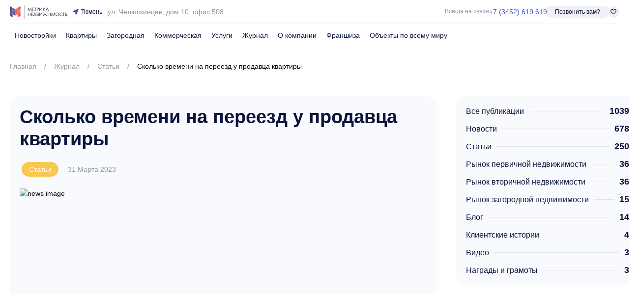

--- FILE ---
content_type: text/html; charset=utf-8
request_url: https://metrika.com/journal/stati/skolko-vremeni-na-pereezd-u-prodavca-kvartiry
body_size: 16329
content:
<!DOCTYPE html><html lang=ru dir=ltr><head><script>window.__INITIAL_STATE__={"tenant":{"currentTenant":{"analytics_events":{"cv":[{"type":"YANDEX_TARGET","value":"form_vakanciya","action":"AFTER_SEND"}],"review":[{"type":"YANDEX_TARGET","value":"form_otzyv","action":"AFTER_SEND"}],"exchange":[{"type":"YANDEX_TARGET","value":"form_usluga_obmen","action":"AFTER_SEND"},{"type":"YANDEX_TARGET","value":"all_leads","action":"AFTER_SEND"}],"mortgage":[{"type":"YANDEX_TARGET","value":"form_ipoteka","action":"AFTER_SEND"},{"type":"YANDEX_TARGET","value":"all_leads","action":"AFTER_SEND"}],"buy_realty":[{"type":"YANDEX_TARGET","value":"form_realty","action":"AFTER_SEND"},{"type":"YANDEX_TARGET","value":"all_leads","action":"AFTER_SEND"}],"flat_repair":[{"type":"YANDEX_TARGET","value":"form_usluga_remont","action":"AFTER_SEND"},{"type":"YANDEX_TARGET","value":"all_leads","action":"AFTER_SEND"}],"guided_tour":[{"type":"YANDEX_TARGET","value":"form_go_jk","action":"AFTER_SEND"},{"type":"YANDEX_TARGET","value":"all_leads","action":"AFTER_SEND"}],"phone_click":[{"type":"YANDEX_TARGET","value":"klick_telephone","action":"FIRST_CLICK"},{"type":"YANDEX_TARGET","value":"klick_telephone_all","action":"FIRST_CLICK"}],"realty_sell":[{"type":"YANDEX_TARGET","value":"form_realty_sell","action":"AFTER_SEND"},{"type":"YANDEX_TARGET","value":"all_leads","action":"AFTER_SEND"}],"call_me_back":[{"type":"YANDEX_TARGET","value":"all_leads","action":"AFTER_SEND"},{"type":"YANDEX_TARGET","value":"form_call_back","action":"AFTER_SEND"}],"consultation":[{"type":"YANDEX_TARGET","value":"all_leads","action":"AFTER_SEND"},{"type":"YANDEX_TARGET","value":"form_consultation","action":"AFTER_SEND"}],"lawyer_service":[{"type":"YANDEX_TARGET","value":"form_usluga_urist","action":"AFTER_SEND"},{"type":"YANDEX_TARGET","value":"all_leads","action":"AFTER_SEND"}],"realty_distant":[{"type":"YANDEX_TARGET","value":"form_realty_distant","action":"AFTER_SEND"},{"type":"YANDEX_TARGET","value":"all_leads","action":"AFTER_SEND"}],"discuss_discount":[{"type":"YANDEX_TARGET","value":"form_skidka","action":"AFTER_SEND"},{"type":"YANDEX_TARGET","value":"all_leads","action":"AFTER_SEND"}],"approve_apartment":[{"type":"YANDEX_TARGET","value":"form_usluga_priem_kv","action":"AFTER_SEND"},{"type":"YANDEX_TARGET","value":"all_leads","action":"AFTER_SEND"}],"discuss_installment":[{"type":"YANDEX_TARGET","value":"form_rassrochka","action":"AFTER_SEND"},{"type":"YANDEX_TARGET","value":"all_leads","action":"AFTER_SEND"}],"message_to_director":[],"get_compilation_for_free":[{"type":"YANDEX_TARGET","value":"form_podbor","action":"AFTER_SEND"},{"type":"YANDEX_TARGET","value":"all_leads","action":"AFTER_SEND"}]},"urls":{"map":"\u002Fkarta","team":"\u002Fabout\u002Fteam","layouts":"\u002Fkvartiry\u002Fnew-construction","reviews":"\u002Fabout\u002Fotzyvy","suburbans":"\u002Fzagorodnaya","publications":"\u002Fjournal","user_privacy":"\u002Fpolitika-v-otnoshenii-obrabotki-personalnyh-dannyh-klientov","estate_offers":"\u002Fkvartiry","user_agreement":"\u002Fpolzovatelskoe-soglashenie"},"country":"RU","city_name":{"nominative":"Тюмень","genitive":"Тюмени"},"time_zone":"Asia\u002FYekaterinburg","geo_point":{"longitude":65.551216,"latitude":57.153428},"organization_name":"Метрика Недвижимость","available_locales":["ru"],"available_currencies":["RUB"],"has_metro":false,"theme":"DEFAULT","no_suggest_location":false}},"plugin":{},"main-broker":{"mainBroker":{"phone":"+7 961 201-87-80"}},"page-data":{"pageData":{"head":{"title":"Сколько времени на переезд у продавца квартиры","meta":{"description":{"content":"Метрика Недвижимость - купи квартиру здесь и сейчас","property":"description"},"meta-description":{"hid":"meta-description","name":"meta-description","content":"Метрика Недвижимость - купи квартиру здесь и сейчас"},"og:type":{"content":"website","property":"og:type"},"og:title":{"content":"Сколько времени на переезд у продавца квартиры","property":"og:title"},"og:url":{"content":"https:\u002F\u002Fmetrika.com\u002Fjournal\u002Fstati\u002Fskolko-vremeni-na-pereezd-u-prodavca-kvartiry","property":"og:url"},"og:image":{"content":"https:\u002F\u002Fold.metrika.com\u002Fsites\u002Fdefault\u002Ffiles\u002Fnews\u002F2023\u002F03\u002Fyoung-family-moving-into-a-new-home.jpg","property":"og:image"},"twitter:card":{"content":"summary","property":"twitter:card"},"twitter:title":{"content":"Сколько времени на переезд у продавца квартиры","property":"twitter:title"},"twitter:image:src":{"content":"https:\u002F\u002Fold.metrika.com\u002Fsites\u002Fdefault\u002Ffiles\u002Fnews\u002F2023\u002F03\u002Fyoung-family-moving-into-a-new-home.jpg","property":"twitter:image:src"}},"link":[{"hid":"icon","rel":"icon","href":"https:\u002F\u002Fapi.new.metrika.com\u002Fstorage\u002Flogo\u002Fmetrika-blue-red.svg","type":"image\u002Fx-icon"}]},"blocks":[{"ssrKey":"kf5EFybpQ4wF24bp","type":"HEADER","prepend_anchor":null,"geolocation":"Тюмень","phone_number":"+7 (3452) 619 619","phone_click_events":[{"type":"YANDEX_TARGET","value":"klick_telephone_header"},{"type":"YANDEX_TARGET","value":"klick_telephone_all"}],"menu":[{"id":57,"title":"Новостройки","icon":null,"url":"\u002Fnovostrojki","is_active":false,"sub_menu":[{"id":58,"title":"Однокомнатные квартиры","icon":null,"url":"\u002Fkvartiry\u002Fnew-construction-1","is_active":false,"sub_menu":[]},{"id":59,"title":"Двухкомнатные квартиры","icon":null,"url":"\u002Fkvartiry\u002Fnew-construction-2","is_active":false,"sub_menu":[]},{"id":60,"title":"Трехкомнатные квартиры","icon":null,"url":"\u002Fkvartiry\u002Fnew-construction-3","is_active":false,"sub_menu":[]},{"id":61,"title":"Студии","icon":null,"url":"\u002Fkvartiry\u002Fnew-construction-studio","is_active":false,"sub_menu":[]},{"id":5499,"title":"Квартиры в новостройках","icon":null,"url":"\u002Fkvartiry\u002Fnew-construction","is_active":false,"sub_menu":[]}]},{"id":62,"title":"Квартиры","icon":null,"url":"\u002Fkvartiry","is_active":false,"sub_menu":[{"id":63,"title":"Однокомнатные квартиры","icon":null,"url":"\u002Fkvartiry\u002Fodnokomnatnye","is_active":false,"sub_menu":[]},{"id":64,"title":"Двухкомнатные квартиры","icon":null,"url":"\u002Fkvartiry\u002Fdvuhkomnatnye","is_active":false,"sub_menu":[]},{"id":65,"title":"Трехкомнатные квартиры","icon":null,"url":"\u002Fkvartiry\u002Ftrehkomnatnye","is_active":false,"sub_menu":[]},{"id":66,"title":"Студии","icon":null,"url":"\u002Fkvartiry\u002Fstudii","is_active":false,"sub_menu":[]},{"id":5500,"title":"Вторичное жилье","icon":null,"url":"\u002Fkvartiry\u002Fvtorichnoe","is_active":false,"sub_menu":[]}]},{"id":67,"title":"Загородная","icon":null,"url":"\u002Fzagorodnaya","is_active":false,"sub_menu":[{"id":68,"title":"Дома","icon":null,"url":"\u002Fzagorodnaya\u002Fdom-kottedzh","is_active":false,"sub_menu":[]},{"id":69,"title":"Дачи","icon":null,"url":"\u002Fzagorodnaya\u002Fdacha","is_active":false,"sub_menu":[]},{"id":70,"title":"Земельные участки","icon":null,"url":"\u002Fzagorodnaya\u002Fuchastok","is_active":false,"sub_menu":[]},{"id":71,"title":"Таунхаусы","icon":null,"url":"\u002Fzagorodnaya\u002Ftaunkhaus","is_active":false,"sub_menu":[]},{"id":72,"title":"Коттеджные посёлки","icon":null,"url":"\u002Fcottage-settlements","is_active":false,"sub_menu":[]}]},{"id":73,"title":"Коммерческая","icon":null,"url":"\u002Fcommercial","is_active":false,"sub_menu":[{"id":74,"title":"Офисы","icon":null,"url":"\u002Fcommercial\u002Foffice","is_active":false,"sub_menu":[]},{"id":75,"title":"Торговые помещения","icon":null,"url":"\u002Fcommercial\u002Ftrading-premise","is_active":false,"sub_menu":[]},{"id":76,"title":"Складские помещения","icon":null,"url":"\u002Fcommercial\u002Fwarehouse","is_active":false,"sub_menu":[]},{"id":77,"title":"Готовый бизнес","icon":null,"url":"\u002Fcommercial\u002Fready-business","is_active":false,"sub_menu":[]},{"id":78,"title":"Свободное назначение","icon":null,"url":"\u002Fcommercial\u002Fcommercial-premises","is_active":false,"sub_menu":[]}]},{"id":79,"title":"Услуги","icon":null,"url":"\u002Fservices","is_active":false,"sub_menu":[{"id":80,"title":"Услуги компании","icon":null,"url":"\u002Fservices","is_active":false,"sub_menu":[]},{"id":81,"title":"Стоимость услуг","icon":null,"url":"\u002Fservices\u002Fprice","is_active":false,"sub_menu":[]}]},{"id":82,"title":"Журнал","icon":null,"url":"\u002Fjournal","is_active":false,"sub_menu":[]},{"id":83,"title":"О компании","icon":null,"url":"\u002Fabout","is_active":false,"sub_menu":[{"id":84,"title":"О нас","icon":null,"url":"\u002Fabout","is_active":false,"sub_menu":[]},{"id":85,"title":"Наша команда","icon":null,"url":"\u002Fabout\u002Fteam","is_active":false,"sub_menu":[]},{"id":86,"title":"Отзывы","icon":null,"url":"\u002Fabout\u002Fotzyvy","is_active":false,"sub_menu":[]}]},{"id":87,"title":"Франшиза","icon":null,"url":"https:\u002F\u002Fglobal.metrika.com\u002Ffranchise","is_active":false,"sub_menu":[]},{"id":1087,"title":"Объекты по всему миру","icon":null,"url":"https:\u002F\u002Fglobal.metrika.com","is_active":false,"sub_menu":[]}],"menu_laptop":[{"id":1825,"title":"Недвижимость","icon":null,"url":"\u002Fkvartiry","is_active":false,"sub_menu":[{"id":5502,"title":"Однокомнатные квартиры","icon":null,"url":"\u002Fkvartiry\u002Fodnokomnatnye","is_active":false,"sub_menu":[]},{"id":1826,"title":"Новостройки","icon":"business","url":"\u002Fnovostrojki","is_active":false,"sub_menu":[{"id":1827,"title":"Однокомнатные квартиры","icon":null,"url":"\u002Fkvartiry\u002Fnew-construction-1","is_active":false,"sub_menu":[]},{"id":1828,"title":"Двухкомнатные квартиры","icon":null,"url":"\u002Fkvartiry\u002Fnew-construction-2","is_active":false,"sub_menu":[]},{"id":1829,"title":"Трехкомнатные квартиры","icon":null,"url":"\u002Fkvartiry\u002Fnew-construction-3","is_active":false,"sub_menu":[]},{"id":1830,"title":"Студии","icon":null,"url":"\u002Fkvartiry\u002Fnew-construction-studio","is_active":false,"sub_menu":[]},{"id":5501,"title":"Квартиры в новостройках","icon":null,"url":"\u002Fkvartiry\u002Fnew-construction","is_active":false,"sub_menu":[]}]},{"id":1831,"title":"Квартиры","icon":"key","url":"\u002Fkvartiry","is_active":false,"sub_menu":[{"id":1832,"title":"Однокомнатные квартиры","icon":null,"url":"\u002Fkvartiry\u002Fodnokomnatnye","is_active":false,"sub_menu":[]},{"id":1833,"title":"Двухкомнатные квартиры","icon":null,"url":"\u002Fkvartiry\u002Fdvuhkomnatnye","is_active":false,"sub_menu":[]},{"id":1834,"title":"Трехкомнатные квартиры","icon":null,"url":"\u002Fkvartiry\u002Ftrehkomnatnye","is_active":false,"sub_menu":[]},{"id":1835,"title":"Студии","icon":null,"url":"\u002Fkvartiry\u002Fstudii","is_active":false,"sub_menu":[]}]},{"id":5503,"title":"Двухкомнатные квартиры","icon":null,"url":"\u002Fkvartiry\u002Fdvuhkomnatnye","is_active":false,"sub_menu":[]},{"id":1836,"title":"Загородная","icon":"holiday_village","url":"\u002Fzagorodnaya","is_active":false,"sub_menu":[{"id":1837,"title":"Дома","icon":null,"url":"\u002Fzagorodnaya\u002Fdom-kottedzh","is_active":false,"sub_menu":[]},{"id":1838,"title":"Дачи","icon":null,"url":"\u002Fzagorodnaya\u002Fdacha","is_active":false,"sub_menu":[]},{"id":1839,"title":"Земельные участки","icon":null,"url":"\u002Fzagorodnaya\u002Fuchastok","is_active":false,"sub_menu":[]},{"id":1840,"title":"Таунхаусы","icon":null,"url":"\u002Fzagorodnaya\u002Ftaunkhaus","is_active":false,"sub_menu":[]},{"id":1841,"title":"Коттеджные посёлки","icon":null,"url":"\u002Fcottage-settlements","is_active":false,"sub_menu":[]}]},{"id":5504,"title":"Трехкомнатные квартиры","icon":null,"url":"\u002Fkvartiry\u002Ftrehkomnatnye","is_active":false,"sub_menu":[]},{"id":5505,"title":"Студии","icon":null,"url":"\u002Fkvartiry\u002Fstudii","is_active":false,"sub_menu":[]},{"id":1842,"title":"Коммерческая","icon":"business_center","url":"\u002Fcommercial","is_active":false,"sub_menu":[{"id":1843,"title":"Офисы","icon":null,"url":"\u002Fcommercial\u002Foffice","is_active":false,"sub_menu":[]},{"id":1844,"title":"Торговые помещения","icon":null,"url":"\u002Fcommercial\u002Ftrading-premise","is_active":false,"sub_menu":[]},{"id":1845,"title":"Складские помещения","icon":null,"url":"\u002Fcommercial\u002Fwarehouse","is_active":false,"sub_menu":[]},{"id":1846,"title":"Готовый бизнес","icon":null,"url":"\u002Fcommercial\u002Fready-business","is_active":false,"sub_menu":[]},{"id":1847,"title":"Свободное назначение","icon":null,"url":"\u002Fcommercial\u002Fcommercial-premises","is_active":false,"sub_menu":[]}]},{"id":5506,"title":"Вторичное жилье","icon":null,"url":"\u002Fkvartiry\u002Fvtorichnoe","is_active":false,"sub_menu":[]}]},{"id":1848,"title":"О компании","icon":null,"url":"\u002Fabout","is_active":false,"sub_menu":[{"id":1849,"title":"О нас","icon":null,"url":"\u002Fabout","is_active":false,"sub_menu":[]},{"id":1850,"title":"Отзывы","icon":null,"url":"\u002Fabout\u002Fotzyvy","is_active":false,"sub_menu":[]}]},{"id":1851,"title":"Франшиза","icon":null,"url":"https:\u002F\u002Fglobal.metrika.com\u002Ffranchise","is_active":false,"sub_menu":[]},{"id":1852,"title":"Журнал","icon":null,"url":"\u002Fjournal","is_active":false,"sub_menu":[]}],"request_call_form_id":111,"favorites_url":"\u002Ffavorites","address":"г. Тюмень, ул. Челюскинцев, дом 10, офис 508 Бизнес-центр «Альянс»","navbar_address":"ул. Челюскинцев, дом 10, офис 508","office_work_time":"Ежедневно с 9:00 до 21:00","email":"info@metrika72.ru","vk_url":"https:\u002F\u002Fvk.com\u002Fmetrika_com","youtube_url":"https:\u002F\u002Fwww.youtube.com\u002Fchannel\u002FUCeC8R_AEz8YBRTwhChlGWLQ","telegram_url":null,"navbar_enabled":true,"mobile_slider_enabled":true,"back_to_page_slug":"map","location_country_priorities":["AE","RU","ID","US","CA","GB"],"VueComponent":"DefaultHeaderBlock"},{"ssrKey":"fxbTVdWvqEbmIK9s","type":"BREADCRUMBS","container_styles":{"paddingTop":"30px","paddingBottom":"30px"},"container_styles_mobile":{"display":"none"},"prepend_anchor":null,"breadcrumbs":[{"name":"Главная","url":"\u002F"},{"name":"Журнал","url":"\u002Fjournal"},{"name":"Статьи","url":"\u002Fjournal\u002Fstati"},{"name":"Сколько времени на переезд у продавца квартиры","url":"\u002Fjournal\u002Fstati\u002Fskolko-vremeni-na-pereezd-u-prodavca-kvartiry"}],"activated_breadcrumb_color":null,"no_activated_breadcrumb_color":null,"separator_breadcrumb_color":null,"VueComponent":"DefaultBreadcrumbsBlock"},{"ssrKey":"8QwmDUyf1oJp2IST","type":"GRID_CARDS","container_styles":{"marginTop":"20px","marginBottom":"100px"},"container_styles_mobile":{"marginTop":"10px","marginBottom":"60px"},"prepend_anchor":null,"py_delete":true,"col_tags":["left","right"],"col_settings":[{"gap":"20px","grid_col_tag":"left","col_count_laptop":1,"col_count_mobile":1,"col_count_tablet":1},{"gap":"20px","grid_col_tag":"right","col_count_laptop":1,"col_count_mobile":1,"col_count_tablet":1}],"col_count_mobile":1,"col_count_tablet":1,"col_count_laptop":2,"gap":"40px","grid_template_laptop":["70%","30%"],"divider_gap_styles":null,"divider_gap_styles_laptop":null,"divider_gap_styles_mobile":null,"cards":[{"ssrKey":"1yyn1qfCnYx9z1gd","type":"NewsTitleImageCard","title":"Сколько времени на переезд у продавца квартиры","title_as_h1":false,"title_styles":{"color":"#0A143C","fontSize":"38px","fontWeight":700,"lineHeight":"120%"},"grid_col_tag":"left","container_styles":{"paddingTop":"20px","paddingLeft":"20px","borderRadius":"20px","paddingRight":"20px","paddingBottom":"20px","backgroundColor":"#F8FAFE"},"date":"31 Марта 2023","date_styles":{"color":"#8C96A0","fontSize":"14px","lineHeight":"120%"},"image":{"url":"https:\u002F\u002Fold.metrika.com\u002Fsites\u002Fdefault\u002Ffiles\u002Fnews\u002F2023\u002F03\u002Fyoung-family-moving-into-a-new-home.jpg"},"chip":{"slug":null,"domain":"ANY","title":"Статьи","text_color":"#FFFFFF","background_color":"#FAC850"},"VueComponent":"DefaultNewsTitleImageCard"},{"ssrKey":"z6fA2K8untALrOAY","type":"HtmlCard","title_as_h1":false,"grid_col_tag":"left","container_styles":{"paddingTop":"20px","paddingLeft":"20px","borderRadius":"20px","paddingRight":"20px","paddingBottom":"20px","backgroundColor":"#F8FAFE"},"content":"\u003Cp style=\"margin:0cm 0cm 8pt; text-align:start; -webkit-text-stroke-width:0px\"\u003EСегодня мы рассмотрим вопрос о сроках, которые должен соблюдать продавец при переезде после продажи квартиры.&nbsp;\u003C\u002Fp\u003E\u003Cp style=\"margin:0cm 0cm 8pt; text-align:start; -webkit-text-stroke-width:0px\"\u003EСтатья 457 ГК РФ устанавливает, что действительные сроки передачи определяются соглашением между продавцом и покупателем и прописываются в договоре купли-продажи недвижимости.&nbsp;\u003C\u002Fp\u003E\u003Cp style=\"margin:0cm 0cm 8pt; text-align:start; -webkit-text-stroke-width:0px\"\u003EОсобое внимание следует уделить акту приема-передачи квартиры, подписанному сторонами. Этот документ подтверждает, что продавец передал квартиру покупателю и выполнил свои обязательства в соответствии со статьей 556 ГК РФ «Передача недвижимости». Если продаваемая квартира свободна, продавец может передать ключи и подписать акт приема-передачи квартиры в день сделки. Если сделка альтернативная, то срок передачи зависит от цепочки сделок.&nbsp;\u003C\u002Fp\u003E\u003Cp style=\"margin:0cm 0cm 8pt; text-align:start; -webkit-text-stroke-width:0px\"\u003EЕсли договор купли-продажи не содержит срока, в который продавец должен освободить квартиру, применяется пункт 2 статьи 314 ГК РФ «Срок исполнения обязательства», т.е. продавец должен выполнить свои обязательства в течение 7 дней со дня получения требования от покупателя. Если продавец не выполнит своих обязательств по передаче квартиры, покупатель может обратиться в суд.\u003Cmeta charset=\"UTF-8\"\u003E\u003C\u002Fp\u003E\u003Cp style=\"margin:0cm 0cm 8pt; text-align:start; -webkit-text-stroke-width:0px\"\u003EРекомендуем воспользоваться&nbsp;услугами нашего агентства, чтобы избежать&nbsp;подобных проблем и обеспечить законность сделки.&nbsp;&nbsp;\u003Cbr\u003E\u003C\u002Fp\u003E","VueComponent":"DefaultHtmlCard"},{"ssrKey":"eVsGJiiOMbCI6j4e","type":"FormCard","title_as_h1":false,"grid_col_tag":"left","container_styles":{"paddingTop":"20px","paddingLeft":"20px","borderRadius":"20px","paddingRight":"20px","paddingBottom":"20px","backgroundColor":"#F8FAFE"},"form_id":40,"VueComponent":"DefaultFormCard"},{"ssrKey":"6WN9MyPSA712NhAZ","type":"CountWithLinkCard","title_as_h1":false,"grid_col_tag":"right","container_styles":{"paddingTop":"20px","paddingLeft":"20px","borderRadius":"20px","paddingRight":"20px","paddingBottom":"20px","backgroundColor":"#F8FAFE"},"show_total":false,"list_title_styles":{"color":"#0A143C","fontSize":"16px","lineHeight":"120%"},"list_value_styles":{"color":"#0A143C","fontSize":"18px","fontWeight":700,"lineHeight":"120%"},"list":[{"title":"Все публикации","value":1039,"url":"\u002Fjournal"},{"title":"Новости","value":678,"url":"\u002Fjournal\u002Fnovosti"},{"title":"Статьи","value":250,"url":"\u002Fjournal\u002Fstati"},{"title":"Рынок первичной недвижимости","value":36,"url":"\u002Fjournal\u002Fanalitika\u002Frynok-pervicnoi-nedvizimosti"},{"title":"Рынок вторичной недвижимости","value":36,"url":"\u002Fjournal\u002Fanalitika\u002Frynok-vtoricnoi-nedvizimosti"},{"title":"Рынок загородной недвижимости","value":15,"url":"\u002Fjournal\u002Fanalitika\u002Frynok-zagorodnoi-nedvizimosti"},{"title":"Блог","value":14,"url":"\u002Fjournal\u002Fblog"},{"title":"Клиентские истории","value":4,"url":"\u002Fjournal\u002Fklientskie-istorii"},{"title":"Видео","value":3,"url":"\u002Fjournal\u002Fvideo"},{"title":"Награды и грамоты","value":3,"url":"\u002Fjournal\u002Fnagrady-i-gramoty"}],"VueComponent":"DefaultCountWithLinkCard"}],"VueComponent":"DefaultGridCardsBlock"},{"ssrKey":"S2hI8MNkRv3HBHSq","type":"GRID_CARDS","block_enabled_mobile":false,"background_color":"#F8FAFE","prepend_anchor":null,"col_count_tablet":3,"col_count_laptop":3,"gap":"40px","divider_gap_styles":null,"divider_gap_styles_laptop":null,"divider_gap_styles_mobile":null,"cards":[{"ssrKey":"zkPLrWNst4OgPOMP","type":"NewsLargeCard","redirect_url":"\u002Fjournal\u002Fstati\u002Fdelaem-remont-kak-vybrat-napolnoe-pokrytie","title":"Делаем ремонт: как выбрать напольное покрытие?","title_as_h1":false,"title_color":"#0A143C","title_styles":{"color":"#0A143C","fontSize":"24px","fontWeight":700,"lineHeight":"120%"},"container_styles":{"display":"flex","flexDirection":"column","justifyContent":"space-between"},"image":"https:\u002F\u002Fold.metrika.com\u002Fsites\u002Fdefault\u002Ffiles\u002Fstyles\u002Flarge\u002Fpublic\u002Fnews\u002F2018\u002F09\u002Frukovodstvo-po-tipam-pola-v-chastnom-dome-131.jpg","date":"28 Сентября 2018","chips":[{"slug":null,"domain":"ANY","title":"Статьи","text_color":"#FFFFFF","background_color":"#0A143C"}],"VueComponent":"DefaultNewsLargeCard"},{"ssrKey":"nLFiMOa6xlKZU9WX","type":"NewsLargeCard","redirect_url":"\u002Fjournal\u002Fstati\u002Feskrou-sceta-pri-pokupke-kvartir-v-novostroikax-otvecaem-na-neudobnye-voprosy","title":"Эскроу-счета при покупке квартир в новостройках: отвечаем на неудобные вопросы","title_as_h1":false,"title_color":"#0A143C","title_styles":{"color":"#0A143C","fontSize":"24px","fontWeight":700,"lineHeight":"120%"},"container_styles":{"display":"flex","flexDirection":"column","justifyContent":"space-between"},"image":"https:\u002F\u002Fold.metrika.com\u002Fsites\u002Fdefault\u002Ffiles\u002Fstyles\u002Flarge\u002Fpublic\u002Fnews\u002F2018\u002F09\u002F88393be3-c7f2-474f-9c0a-2f92a227eb9a.jpg","date":"19 Сентября 2018","chips":[{"slug":null,"domain":"ANY","title":"Статьи","text_color":"#FFFFFF","background_color":"#0A143C"}],"VueComponent":"DefaultNewsLargeCard"},{"ssrKey":"LEIhYCXs7PziJBqe","type":"NewsLargeCard","redirect_url":"\u002Fjournal\u002Fstati\u002Fdvuxurovnevye-kvartiry-v-tiumeni-pliusy-minusy-i-osobennosti-planirovok","title":"Двухуровневые квартиры в Тюмени: плюсы, минусы и особенности планировок","title_as_h1":false,"title_color":"#0A143C","title_styles":{"color":"#0A143C","fontSize":"24px","fontWeight":700,"lineHeight":"120%"},"container_styles":{"display":"flex","flexDirection":"column","justifyContent":"space-between"},"image":"https:\u002F\u002Fold.metrika.com\u002Fsites\u002Fdefault\u002Ffiles\u002Fstyles\u002Flarge\u002Fpublic\u002Fnews\u002F2018\u002F09\u002F29_09_17_two_level-1068x712.jpg","date":"13 Сентября 2018","chips":[{"slug":null,"domain":"ANY","title":"Статьи","text_color":"#FFFFFF","background_color":"#0A143C"}],"VueComponent":"DefaultNewsLargeCard"}],"VueComponent":"DefaultGridCardsBlock"},{"ssrKey":"3hnjAGwHNtxmf52E","type":"GRID_CARDS","background_color_mobile":"#F8FAFE","background_color_tablet":"#F8FAFE","content_background_image":"https:\u002F\u002Fapi.new.metrika.com\u002Fstatic\u002Flogo\u002Fmetrika-blue-red.svg","content_background_image_laptop_enabled":true,"content_background_image_laptop_position":"right 0 top 0","content_background_image_laptop_width":"180px","content_background_image_laptop_height":"auto","content_background_image_tablet_enabled":true,"content_background_image_tablet_position":"right 0 top 0","content_background_image_tablet_width":"180px","content_background_image_tablet_height":"auto","content_background_image_mobile_enabled":false,"prepend_anchor":null,"col_tags":["left","right"],"col_settings":[{"styles":{"borderRadius":"20px"},"gap_laptop":"0","gap_mobile":"20px","gap_tablet":"20px","grid_col_tag":"left","styles_laptop":{"paddingTop":"40px","paddingLeft":"37px","paddingRight":"37px","paddingBottom":"40px","backgroundColor":"#F8FAFE"},"styles_mobile":{"paddingTop":"20px","paddingLeft":"20px","paddingRight":"20px","paddingBottom":"20px","backgroundColor":"#FFFFFF"},"styles_tablet":{"paddingTop":"20px","paddingLeft":"20px","paddingRight":"20px","paddingBottom":"20px","backgroundColor":"#FFFFFF"},"col_count_laptop":2,"col_count_mobile":1,"col_count_tablet":2},{"gap":"40px","grid_col_tag":"right","col_count_laptop":1,"col_count_mobile":1,"col_count_tablet":1}],"col_count_mobile":1,"col_count_tablet":1,"col_count_laptop":2,"gap":"40px","gap_laptop":"4px","grid_template_mobile":["100%"],"grid_template_tablet":["100%"],"grid_template_laptop":["40%","60%"],"divider_gap_styles":null,"divider_gap_styles_laptop":null,"divider_gap_styles_mobile":null,"title":"Нам удалось завоевать доверие более 7 5ОО клиентов","title_styles":{"width":"80%"},"description":"С момента основания агентства нам удалось завоевать доверие более 7 500 клиентов, а также наладить партнерские отношения с большинством застройщиков Тюмени.","description_styles":{"width":"80%"},"footer_text_enabled_mobile":false,"footer_text_enabled_tablet":false,"footer_text_enabled_laptop":false,"cards":[{"ssrKey":"Qj7gCKr1BPMV7j8Y","type":"AdvantageCard","title":"Компания","title_as_h1":false,"title_color":"#0A143C","grid_col_tag":"left","label":"№1","description":"Для иногородних клиентов по версии Альфа-Банка","description_color":"#8C96A0","VueComponent":"DefaultAdvantageCard"},{"ssrKey":"wVRnSrCREoPbPscV","type":"AdvantageCard","title":"Лет на рынке","title_as_h1":false,"title_color":"#0A143C","grid_col_tag":"left","label":"9","description":"Работаем с 2015 года на рынке недвижимости","description_color":"#8C96A0","VueComponent":"DefaultAdvantageCard"},{"ssrKey":"XbM4Ni3f1Mgs6rhA","type":"AdvantageCard","title":"Офисов","title_as_h1":false,"title_color":"#0A143C","grid_col_tag":"left","label":"6","description":"В разных городах: Дубае, Москве,\u003Cbr\u003EСанкт-Петербурге и Тюмени","description_color":"#8C96A0","VueComponent":"DefaultAdvantageCard"},{"ssrKey":"v6GJMburIEl4yWyo","type":"AdvantageCard","title":"Специалистов","title_as_h1":false,"title_color":"#0A143C","grid_col_tag":"left","label":"500+","description":"В штате присутствуют опытные специалисты","description_color":"#8C96A0","VueComponent":"DefaultAdvantageCard"},{"ssrKey":"0DBwdgZNmZAXSWZC","type":"TextsNewCard","title_as_h1":false,"grid_col_tag":"right","container_styles":{"background":"#F8FAFE","borderRadius":"20px"},"container_styles_laptop":{"height":"100%","paddingTop":"55px","paddingLeft":"35px","paddingRight":"50px","paddingBottom":"58px"},"texts":[{"value":"Metrika.com — портал, на котором мы с 2015 года собираем всю недвижимость Тюмени. Два раза в неделю мы обновляем базу новостроек и вторичной недвижимости: проверяем цены, добавляем на сайт информацию о доступных квартирах и планировках.","styles":{"color":"#0A143C","fontSize":"16px","fontWeight":400,"lineHeight":"160%"}},{"value":"Раз в месяц наш фотограф посещает строящиеся жилые комплексы, поэтому вы видите только актуальные фотографии каждого комплекса. Мы снимаем видео-обзоры новых домов, чтобы вам легче было выбрать квартиру.","styles":{"color":"#0A143C","fontSize":"16px","marginTop":"20px","fontWeight":400,"lineHeight":"160%"}},{"value":"Каждый день с 09:00 до 21:00 мы подбираем квартиры, помогаем нашим клиентам оформлять ипотеку, сопровождаем сделку юридически. Наши услуги по новостройкам бесплатны.","styles":{"color":"#0A143C","fontSize":"16px","marginTop":"20px","fontWeight":400,"lineHeight":"160%"}}],"VueComponent":"DefaultTextsNewCard"}],"VueComponent":"DefaultGridCardsBlock"},{"ssrKey":"g0FYpCBSHLbPFd5S","type":"DIVIDER","block_enabled_mobile":false,"block_enabled_tablet":false,"prepend_anchor":null,"divider_color":"#F0F2F6","VueComponent":"DefaultDividerBlock"},{"ssrKey":"EoReSdcboqlDc3uj","type":"CALLBACK_FORM","background_color":"#FFFFFF","prepend_anchor":null,"title":"Закажите бесплатную консультацию","title_color":"#182030","description":"Заполните заявку, мы перезвоним вам и ответим на все вопросы","description_color":"#182030","description_opacity":"0.5","form_id":8,"VueComponent":"DefaultCallbackFormBlock"},{"ssrKey":"nCOsMi7nbfhJWxxi","type":"FOOTER","prepend_anchor":null,"phone_number":"+7 (3452) 619 619","phone_click_events":[{"type":"YANDEX_TARGET","value":"klick_telephone_footer"},{"type":"YANDEX_TARGET","value":"klick_telephone_all"}],"email":"info@metrika72.ru","address":"г. Тюмень, ул. Челюскинцев, дом 10, офис 508","copyright":"© 2015-2026 Недвижимость Тюмени","footer_text":null,"common_menu":[{"id":88,"title":"Ипотека","icon":null,"url":"\u002Fipoteka","is_active":false,"sub_menu":[]},{"id":89,"title":"Дистанционная покупка","icon":null,"url":"\u002Fservices\u002Fremote-purchase","is_active":false,"sub_menu":[]},{"id":90,"title":"Экскурсии по новостройкам","icon":null,"url":"\u002Fservices\u002Fexcursion","is_active":false,"sub_menu":[]},{"id":91,"title":"Обмен квартир на новостройки","icon":null,"url":"\u002Fservices\u002Fchange-old-to-new","is_active":false,"sub_menu":[]},{"id":92,"title":"Покупка квартиры по сертификатам","icon":null,"url":"\u002Fservices\u002Fcertificates","is_active":false,"sub_menu":[]},{"id":93,"title":"Покупка по сертификатам - молодая семья","icon":null,"url":"\u002Fservices\u002Fcertificates\u002Fyoung-family","is_active":false,"sub_menu":[]},{"id":94,"title":"Покупка по сертификатам - сотрудничество","icon":null,"url":"\u002Fservices\u002Fcertificates\u002Fcollaboration","is_active":false,"sub_menu":[]},{"id":95,"title":"Покупка по сертификатам - бюджетный сертификат","icon":null,"url":"\u002Fservices\u002Fcertificates\u002Fstate-employees","is_active":false,"sub_menu":[]},{"id":1088,"title":"Объекты по всему миру","icon":null,"url":"https:\u002F\u002Fglobal.metrika.com","is_active":false,"sub_menu":[]}],"vk_url":"https:\u002F\u002Fvk.com\u002Fmetrika_com","youtube_url":"https:\u002F\u002Fwww.youtube.com\u002Fchannel\u002FUCeC8R_AEz8YBRTwhChlGWLQ","telegram_url":null,"office":"Бизнес-центр «Альянс»","office_work_time":"Ежедневно с 9:00 до 21:00","geolocation":"Тюмень","request_call_form_id":null,"office_geo_point":{"longitude":65.537975,"latitude":57.159448},"VueComponent":"DefaultFooterBlock"}],"forms":[{"id":8,"url":"https:\u002F\u002Fapi.new.metrika.com\u002Fapi\u002Fv1\u002Fform","title":"Форма в футере","slug":"footer_form_dark_b91fe3d1329d09d162bc7b6bcf04051c","message_after_send":"Спасибо! Перезвоним в течение 10 минут, если заявка оставлена в рабочее время","is_use_captcha":false,"approval_text":"Оставляя заявку, вы соглашаетесь с","approval_files":[{"link":"\u002Fpolitika-v-otnoshenii-obrabotki-personalnyh-dannyh-klientov","title":"Политикой конфиденциальности"}],"approval_styles":{"color":"rgba(24,32,48,0.5)","fontSize":"14px","lineHeight":"120%"},"col_count_laptop":3,"col_count_tablet":1,"col_count_mobile":1,"input_styles":{"alignItems":"center","paddingTop":"14px","paddingLeft":"14px","borderRadius":"5px","paddingRight":"14px","paddingBottom":"14px","backgroundColor":"#1E283C"},"button":{"text":"Получить консультацию","button_styles":{"color":"#0A143C","height":"60px","fontSize":"16px","fontWeight":500,"lineHeight":"100%","paddingLeft":"35px","borderRadius":"10px","paddingRight":"35px","backgroundColor":"#FFFFFF"},"button_styles_hovered":{"backgroundColor":"#C4C4C4"},"form_slug":null,"form_view":null,"form_title":null,"form_description":null,"form_events_slug":null,"form_values":[],"hover_tooltip_position":null,"hover_tooltip_enabled":null},"fields":[{"id":15,"field":"user_name","type":"USER_NAME","is_required":true,"label_styles":{"color":"rgba(255,255,255)","fontSize":"14px","fontWeight":500,"lineHeight":"100%"},"placeholder":"Имя","styles":{"color":"rgba(255,255,255,0.5)","fontSize":"14px","lineHeight":"100%","backgroundColor":"#1E283C"},"styles_mobile":{"paddingBottom":"10px"}},{"id":16,"field":"phone_number","type":"PHONE_NUMBER","is_required":true,"label_styles":{"color":"rgba(255,255,255)","fontSize":"14px","fontWeight":500,"lineHeight":"100%"},"mask":"+7 (###) ###-##-##","placeholder":"+7 (999) 999-99-99","styles":{"color":"rgba(255,255,255,0.5)","fontSize":"14px","lineHeight":"100%","backgroundColor":"#1E283C"},"styles_mobile":{"paddingBottom":"10px"}}],"events":[{"action":"AFTER_SEND","type":"YANDEX_TARGET","value":"form_consultation"},{"action":"AFTER_SEND","type":"YANDEX_TARGET","value":"all_leads"}]},{"id":40,"url":"https:\u002F\u002Fapi.new.metrika.com\u002Fapi\u002Fv1\u002Fform","title":"Форма в новостях","slug":"publication_form_d88f67a70f8da24bb4d3246ba82503da","message_after_send":"Спасибо! Перезвоним в течение 10 минут, если заявка оставлена в рабочее время","is_use_captcha":false,"approval_text":"Оставляя заявку, вы соглашаетесь с","approval_files":[{"link":"\u002Fpolitika-v-otnoshenii-obrabotki-personalnyh-dannyh-klientov","title":"Политикой конфиденциальности"}],"approval_styles":{"color":"rgba(0, 0, 0)","width":"100%","fontSize":"14px","textAlign":"center","lineHeight":"120%"},"col_count_laptop":1,"col_count_tablet":1,"col_count_mobile":1,"button":{"text":"Отправить","button_styles":{"height":"60px","marginTop":"15px","paddingLeft":"35px","borderRadius":"10px","paddingRight":"35px","backgroundColor":"#3C50C8"},"form_slug":null,"form_view":null,"form_title":null,"form_description":null,"form_events_slug":null,"form_values":[],"hover_tooltip_position":null,"hover_tooltip_enabled":null},"fields":[{"id":82,"field":"user_name","type":"USER_NAME","is_required":true,"label_styles":{"color":"#0A143C","fontSize":"14px","fontWeight":500,"lineHeight":"100%"},"placeholder":"Имя","styles":{"color":"#0A143C","height":"50px","fontSize":"14px","borderTop":"1px solid #F0F0F5","borderLeft":"1px solid #F0F0F5","lineHeight":"100%","borderRight":"1px solid #F0F0F5","paddingLeft":"20px","backgroundColor":"white","borderTopLeftRadius":"10px","borderTopRightRadius":"10px"}},{"id":83,"field":"phone_number","type":"PHONE_NUMBER","is_required":true,"label_styles":{"color":"#0A143C","fontSize":"14px","fontWeight":500,"lineHeight":"100%"},"mask":"+7 (###) ###-##-##","placeholder":"Номер телефона","styles":{"color":"#0A143C","height":"50px","fontSize":"14px","borderLeft":"1px solid #F0F0F5","lineHeight":"100%","borderRight":"1px solid #F0F0F5","paddingLeft":"20px","borderBottom":"1px solid #F0F0F5","backgroundColor":"white","borderBottomLeftRadius":"10px","borderBottomRightRadius":"10px"}}],"events":[{"action":"AFTER_SEND","type":"YANDEX_TARGET","value":"form_journal"}],"texts_before_form":{"ssrKey":"iliOxYjuYHALIhfg","type":"TextsNewCard","title_as_h1":false,"container_styles":{"width":"100%","display":"flex","textAlign":"center","justifyContent":"center"},"texts":[{"value":"Оставьте свой контакт","styles":{"color":"#0A143C","fontWeight":500,"lineHeight":"120%"},"styles_laptop":{"fontSize":"40px"},"styles_mobile":{"fontSize":"24px"},"styles_tablet":{"fontSize":"32px"}},{"value":"чтобы получить консультацию специалиста по недвижимости","styles":{"color":"#0A143C","fontSize":"16px","lineHeight":"140%"},"styles_laptop":{"marginBottom":"30px"},"styles_mobile":{"marginBottom":"20px"},"styles_tablet":{"marginBottom":"25px"}}]}},{"id":111,"url":"https:\u002F\u002Fapi.new.metrika.com\u002Fapi\u002Fv1\u002Fform","title":"Любая форма","slug":"contact","message_after_send":"Спасибо! Перезвоним в течение 10 минут, если заявка оставлена в рабочее время","is_use_captcha":false,"approval_text":"Оставляя заявку, вы соглашаетесь с","approval_files":[{"link":"\u002Fpolitika-v-otnoshenii-obrabotki-personalnyh-dannyh-klientov","title":"Политикой конфиденциальности"}],"approval_styles":[],"button":{"text":"Отправить","button_styles":{"backgroundColor":"#3C50C8","color":"#FFFFFF"},"button_styles_hovered":{"backgroundColor":"#0A143C"},"form_slug":null,"form_view":null,"form_title":null,"form_description":null,"form_events_slug":null,"form_values":[],"hover_tooltip_position":null,"hover_tooltip_enabled":null},"fields":[{"id":237,"field":"user_name","type":"USER_NAME","is_required":true,"placeholder":"Имя"},{"id":238,"field":"phone_number","type":"PHONE_NUMBER","is_required":true,"mask":"+7 (###) ###-##-##","placeholder":"+7 (999) 999-99-99"}],"events":[]}],"yandex_metrika_setting":{"counter_id":40797474,"init_params":{"clickmap":true,"webvisor":true,"trackLinks":true,"accurateTrackBounce":true}},"google_tag_manager_setting":{"container_id":"GTM-5QFD4543"},"widgets":[{"id":1,"type":"JIVO","code":"\u002F\u002Fcode.jivo.ru\u002Fwidget\u002FnmNxsZsVF7"},{"id":2,"type":"QOOPLER","code":"\u002F\u002Fqoopler.ru\u002Findex.php"}],"jivo_mode":null,"jivo_invisible":false,"qoopler_disabled":true,"restorable_scroll":false},"pageDataLink":"\u002Fjournal\u002Fstati\u002Fskolko-vremeni-na-pereezd-u-prodavca-kvartiry","responseCode":200,"renderKey":"lamyn1gtwa","releasedRenderKey":"lamyn1gtwa","releasedBlocks":[{"ssrKey":"kf5EFybpQ4wF24bp","type":"HEADER","prepend_anchor":null,"geolocation":"Тюмень","phone_number":"+7 (3452) 619 619","phone_click_events":[{"type":"YANDEX_TARGET","value":"klick_telephone_header"},{"type":"YANDEX_TARGET","value":"klick_telephone_all"}],"menu":[{"id":57,"title":"Новостройки","icon":null,"url":"\u002Fnovostrojki","is_active":false,"sub_menu":[{"id":58,"title":"Однокомнатные квартиры","icon":null,"url":"\u002Fkvartiry\u002Fnew-construction-1","is_active":false,"sub_menu":[]},{"id":59,"title":"Двухкомнатные квартиры","icon":null,"url":"\u002Fkvartiry\u002Fnew-construction-2","is_active":false,"sub_menu":[]},{"id":60,"title":"Трехкомнатные квартиры","icon":null,"url":"\u002Fkvartiry\u002Fnew-construction-3","is_active":false,"sub_menu":[]},{"id":61,"title":"Студии","icon":null,"url":"\u002Fkvartiry\u002Fnew-construction-studio","is_active":false,"sub_menu":[]},{"id":5499,"title":"Квартиры в новостройках","icon":null,"url":"\u002Fkvartiry\u002Fnew-construction","is_active":false,"sub_menu":[]}]},{"id":62,"title":"Квартиры","icon":null,"url":"\u002Fkvartiry","is_active":false,"sub_menu":[{"id":63,"title":"Однокомнатные квартиры","icon":null,"url":"\u002Fkvartiry\u002Fodnokomnatnye","is_active":false,"sub_menu":[]},{"id":64,"title":"Двухкомнатные квартиры","icon":null,"url":"\u002Fkvartiry\u002Fdvuhkomnatnye","is_active":false,"sub_menu":[]},{"id":65,"title":"Трехкомнатные квартиры","icon":null,"url":"\u002Fkvartiry\u002Ftrehkomnatnye","is_active":false,"sub_menu":[]},{"id":66,"title":"Студии","icon":null,"url":"\u002Fkvartiry\u002Fstudii","is_active":false,"sub_menu":[]},{"id":5500,"title":"Вторичное жилье","icon":null,"url":"\u002Fkvartiry\u002Fvtorichnoe","is_active":false,"sub_menu":[]}]},{"id":67,"title":"Загородная","icon":null,"url":"\u002Fzagorodnaya","is_active":false,"sub_menu":[{"id":68,"title":"Дома","icon":null,"url":"\u002Fzagorodnaya\u002Fdom-kottedzh","is_active":false,"sub_menu":[]},{"id":69,"title":"Дачи","icon":null,"url":"\u002Fzagorodnaya\u002Fdacha","is_active":false,"sub_menu":[]},{"id":70,"title":"Земельные участки","icon":null,"url":"\u002Fzagorodnaya\u002Fuchastok","is_active":false,"sub_menu":[]},{"id":71,"title":"Таунхаусы","icon":null,"url":"\u002Fzagorodnaya\u002Ftaunkhaus","is_active":false,"sub_menu":[]},{"id":72,"title":"Коттеджные посёлки","icon":null,"url":"\u002Fcottage-settlements","is_active":false,"sub_menu":[]}]},{"id":73,"title":"Коммерческая","icon":null,"url":"\u002Fcommercial","is_active":false,"sub_menu":[{"id":74,"title":"Офисы","icon":null,"url":"\u002Fcommercial\u002Foffice","is_active":false,"sub_menu":[]},{"id":75,"title":"Торговые помещения","icon":null,"url":"\u002Fcommercial\u002Ftrading-premise","is_active":false,"sub_menu":[]},{"id":76,"title":"Складские помещения","icon":null,"url":"\u002Fcommercial\u002Fwarehouse","is_active":false,"sub_menu":[]},{"id":77,"title":"Готовый бизнес","icon":null,"url":"\u002Fcommercial\u002Fready-business","is_active":false,"sub_menu":[]},{"id":78,"title":"Свободное назначение","icon":null,"url":"\u002Fcommercial\u002Fcommercial-premises","is_active":false,"sub_menu":[]}]},{"id":79,"title":"Услуги","icon":null,"url":"\u002Fservices","is_active":false,"sub_menu":[{"id":80,"title":"Услуги компании","icon":null,"url":"\u002Fservices","is_active":false,"sub_menu":[]},{"id":81,"title":"Стоимость услуг","icon":null,"url":"\u002Fservices\u002Fprice","is_active":false,"sub_menu":[]}]},{"id":82,"title":"Журнал","icon":null,"url":"\u002Fjournal","is_active":false,"sub_menu":[]},{"id":83,"title":"О компании","icon":null,"url":"\u002Fabout","is_active":false,"sub_menu":[{"id":84,"title":"О нас","icon":null,"url":"\u002Fabout","is_active":false,"sub_menu":[]},{"id":85,"title":"Наша команда","icon":null,"url":"\u002Fabout\u002Fteam","is_active":false,"sub_menu":[]},{"id":86,"title":"Отзывы","icon":null,"url":"\u002Fabout\u002Fotzyvy","is_active":false,"sub_menu":[]}]},{"id":87,"title":"Франшиза","icon":null,"url":"https:\u002F\u002Fglobal.metrika.com\u002Ffranchise","is_active":false,"sub_menu":[]},{"id":1087,"title":"Объекты по всему миру","icon":null,"url":"https:\u002F\u002Fglobal.metrika.com","is_active":false,"sub_menu":[]}],"menu_laptop":[{"id":1825,"title":"Недвижимость","icon":null,"url":"\u002Fkvartiry","is_active":false,"sub_menu":[{"id":5502,"title":"Однокомнатные квартиры","icon":null,"url":"\u002Fkvartiry\u002Fodnokomnatnye","is_active":false,"sub_menu":[]},{"id":1826,"title":"Новостройки","icon":"business","url":"\u002Fnovostrojki","is_active":false,"sub_menu":[{"id":1827,"title":"Однокомнатные квартиры","icon":null,"url":"\u002Fkvartiry\u002Fnew-construction-1","is_active":false,"sub_menu":[]},{"id":1828,"title":"Двухкомнатные квартиры","icon":null,"url":"\u002Fkvartiry\u002Fnew-construction-2","is_active":false,"sub_menu":[]},{"id":1829,"title":"Трехкомнатные квартиры","icon":null,"url":"\u002Fkvartiry\u002Fnew-construction-3","is_active":false,"sub_menu":[]},{"id":1830,"title":"Студии","icon":null,"url":"\u002Fkvartiry\u002Fnew-construction-studio","is_active":false,"sub_menu":[]},{"id":5501,"title":"Квартиры в новостройках","icon":null,"url":"\u002Fkvartiry\u002Fnew-construction","is_active":false,"sub_menu":[]}]},{"id":1831,"title":"Квартиры","icon":"key","url":"\u002Fkvartiry","is_active":false,"sub_menu":[{"id":1832,"title":"Однокомнатные квартиры","icon":null,"url":"\u002Fkvartiry\u002Fodnokomnatnye","is_active":false,"sub_menu":[]},{"id":1833,"title":"Двухкомнатные квартиры","icon":null,"url":"\u002Fkvartiry\u002Fdvuhkomnatnye","is_active":false,"sub_menu":[]},{"id":1834,"title":"Трехкомнатные квартиры","icon":null,"url":"\u002Fkvartiry\u002Ftrehkomnatnye","is_active":false,"sub_menu":[]},{"id":1835,"title":"Студии","icon":null,"url":"\u002Fkvartiry\u002Fstudii","is_active":false,"sub_menu":[]}]},{"id":5503,"title":"Двухкомнатные квартиры","icon":null,"url":"\u002Fkvartiry\u002Fdvuhkomnatnye","is_active":false,"sub_menu":[]},{"id":1836,"title":"Загородная","icon":"holiday_village","url":"\u002Fzagorodnaya","is_active":false,"sub_menu":[{"id":1837,"title":"Дома","icon":null,"url":"\u002Fzagorodnaya\u002Fdom-kottedzh","is_active":false,"sub_menu":[]},{"id":1838,"title":"Дачи","icon":null,"url":"\u002Fzagorodnaya\u002Fdacha","is_active":false,"sub_menu":[]},{"id":1839,"title":"Земельные участки","icon":null,"url":"\u002Fzagorodnaya\u002Fuchastok","is_active":false,"sub_menu":[]},{"id":1840,"title":"Таунхаусы","icon":null,"url":"\u002Fzagorodnaya\u002Ftaunkhaus","is_active":false,"sub_menu":[]},{"id":1841,"title":"Коттеджные посёлки","icon":null,"url":"\u002Fcottage-settlements","is_active":false,"sub_menu":[]}]},{"id":5504,"title":"Трехкомнатные квартиры","icon":null,"url":"\u002Fkvartiry\u002Ftrehkomnatnye","is_active":false,"sub_menu":[]},{"id":5505,"title":"Студии","icon":null,"url":"\u002Fkvartiry\u002Fstudii","is_active":false,"sub_menu":[]},{"id":1842,"title":"Коммерческая","icon":"business_center","url":"\u002Fcommercial","is_active":false,"sub_menu":[{"id":1843,"title":"Офисы","icon":null,"url":"\u002Fcommercial\u002Foffice","is_active":false,"sub_menu":[]},{"id":1844,"title":"Торговые помещения","icon":null,"url":"\u002Fcommercial\u002Ftrading-premise","is_active":false,"sub_menu":[]},{"id":1845,"title":"Складские помещения","icon":null,"url":"\u002Fcommercial\u002Fwarehouse","is_active":false,"sub_menu":[]},{"id":1846,"title":"Готовый бизнес","icon":null,"url":"\u002Fcommercial\u002Fready-business","is_active":false,"sub_menu":[]},{"id":1847,"title":"Свободное назначение","icon":null,"url":"\u002Fcommercial\u002Fcommercial-premises","is_active":false,"sub_menu":[]}]},{"id":5506,"title":"Вторичное жилье","icon":null,"url":"\u002Fkvartiry\u002Fvtorichnoe","is_active":false,"sub_menu":[]}]},{"id":1848,"title":"О компании","icon":null,"url":"\u002Fabout","is_active":false,"sub_menu":[{"id":1849,"title":"О нас","icon":null,"url":"\u002Fabout","is_active":false,"sub_menu":[]},{"id":1850,"title":"Отзывы","icon":null,"url":"\u002Fabout\u002Fotzyvy","is_active":false,"sub_menu":[]}]},{"id":1851,"title":"Франшиза","icon":null,"url":"https:\u002F\u002Fglobal.metrika.com\u002Ffranchise","is_active":false,"sub_menu":[]},{"id":1852,"title":"Журнал","icon":null,"url":"\u002Fjournal","is_active":false,"sub_menu":[]}],"request_call_form_id":111,"favorites_url":"\u002Ffavorites","address":"г. Тюмень, ул. Челюскинцев, дом 10, офис 508 Бизнес-центр «Альянс»","navbar_address":"ул. Челюскинцев, дом 10, офис 508","office_work_time":"Ежедневно с 9:00 до 21:00","email":"info@metrika72.ru","vk_url":"https:\u002F\u002Fvk.com\u002Fmetrika_com","youtube_url":"https:\u002F\u002Fwww.youtube.com\u002Fchannel\u002FUCeC8R_AEz8YBRTwhChlGWLQ","telegram_url":null,"navbar_enabled":true,"mobile_slider_enabled":true,"back_to_page_slug":"map","location_country_priorities":["AE","RU","ID","US","CA","GB"],"VueComponent":"DefaultHeaderBlock"},{"ssrKey":"fxbTVdWvqEbmIK9s","type":"BREADCRUMBS","container_styles":{"paddingTop":"30px","paddingBottom":"30px"},"container_styles_mobile":{"display":"none"},"prepend_anchor":null,"breadcrumbs":[{"name":"Главная","url":"\u002F"},{"name":"Журнал","url":"\u002Fjournal"},{"name":"Статьи","url":"\u002Fjournal\u002Fstati"},{"name":"Сколько времени на переезд у продавца квартиры","url":"\u002Fjournal\u002Fstati\u002Fskolko-vremeni-na-pereezd-u-prodavca-kvartiry"}],"activated_breadcrumb_color":null,"no_activated_breadcrumb_color":null,"separator_breadcrumb_color":null,"VueComponent":"DefaultBreadcrumbsBlock"},{"ssrKey":"8QwmDUyf1oJp2IST","type":"GRID_CARDS","container_styles":{"marginTop":"20px","marginBottom":"100px"},"container_styles_mobile":{"marginTop":"10px","marginBottom":"60px"},"prepend_anchor":null,"py_delete":true,"col_tags":["left","right"],"col_settings":[{"gap":"20px","grid_col_tag":"left","col_count_laptop":1,"col_count_mobile":1,"col_count_tablet":1},{"gap":"20px","grid_col_tag":"right","col_count_laptop":1,"col_count_mobile":1,"col_count_tablet":1}],"col_count_mobile":1,"col_count_tablet":1,"col_count_laptop":2,"gap":"40px","grid_template_laptop":["70%","30%"],"divider_gap_styles":null,"divider_gap_styles_laptop":null,"divider_gap_styles_mobile":null,"cards":[{"ssrKey":"1yyn1qfCnYx9z1gd","type":"NewsTitleImageCard","title":"Сколько времени на переезд у продавца квартиры","title_as_h1":false,"title_styles":{"color":"#0A143C","fontSize":"38px","fontWeight":700,"lineHeight":"120%"},"grid_col_tag":"left","container_styles":{"paddingTop":"20px","paddingLeft":"20px","borderRadius":"20px","paddingRight":"20px","paddingBottom":"20px","backgroundColor":"#F8FAFE"},"date":"31 Марта 2023","date_styles":{"color":"#8C96A0","fontSize":"14px","lineHeight":"120%"},"image":{"url":"https:\u002F\u002Fold.metrika.com\u002Fsites\u002Fdefault\u002Ffiles\u002Fnews\u002F2023\u002F03\u002Fyoung-family-moving-into-a-new-home.jpg"},"chip":{"slug":null,"domain":"ANY","title":"Статьи","text_color":"#FFFFFF","background_color":"#FAC850"},"VueComponent":"DefaultNewsTitleImageCard"},{"ssrKey":"z6fA2K8untALrOAY","type":"HtmlCard","title_as_h1":false,"grid_col_tag":"left","container_styles":{"paddingTop":"20px","paddingLeft":"20px","borderRadius":"20px","paddingRight":"20px","paddingBottom":"20px","backgroundColor":"#F8FAFE"},"content":"\u003Cp style=\"margin:0cm 0cm 8pt; text-align:start; -webkit-text-stroke-width:0px\"\u003EСегодня мы рассмотрим вопрос о сроках, которые должен соблюдать продавец при переезде после продажи квартиры.&nbsp;\u003C\u002Fp\u003E\u003Cp style=\"margin:0cm 0cm 8pt; text-align:start; -webkit-text-stroke-width:0px\"\u003EСтатья 457 ГК РФ устанавливает, что действительные сроки передачи определяются соглашением между продавцом и покупателем и прописываются в договоре купли-продажи недвижимости.&nbsp;\u003C\u002Fp\u003E\u003Cp style=\"margin:0cm 0cm 8pt; text-align:start; -webkit-text-stroke-width:0px\"\u003EОсобое внимание следует уделить акту приема-передачи квартиры, подписанному сторонами. Этот документ подтверждает, что продавец передал квартиру покупателю и выполнил свои обязательства в соответствии со статьей 556 ГК РФ «Передача недвижимости». Если продаваемая квартира свободна, продавец может передать ключи и подписать акт приема-передачи квартиры в день сделки. Если сделка альтернативная, то срок передачи зависит от цепочки сделок.&nbsp;\u003C\u002Fp\u003E\u003Cp style=\"margin:0cm 0cm 8pt; text-align:start; -webkit-text-stroke-width:0px\"\u003EЕсли договор купли-продажи не содержит срока, в который продавец должен освободить квартиру, применяется пункт 2 статьи 314 ГК РФ «Срок исполнения обязательства», т.е. продавец должен выполнить свои обязательства в течение 7 дней со дня получения требования от покупателя. Если продавец не выполнит своих обязательств по передаче квартиры, покупатель может обратиться в суд.\u003Cmeta charset=\"UTF-8\"\u003E\u003C\u002Fp\u003E\u003Cp style=\"margin:0cm 0cm 8pt; text-align:start; -webkit-text-stroke-width:0px\"\u003EРекомендуем воспользоваться&nbsp;услугами нашего агентства, чтобы избежать&nbsp;подобных проблем и обеспечить законность сделки.&nbsp;&nbsp;\u003Cbr\u003E\u003C\u002Fp\u003E","VueComponent":"DefaultHtmlCard"},{"ssrKey":"eVsGJiiOMbCI6j4e","type":"FormCard","title_as_h1":false,"grid_col_tag":"left","container_styles":{"paddingTop":"20px","paddingLeft":"20px","borderRadius":"20px","paddingRight":"20px","paddingBottom":"20px","backgroundColor":"#F8FAFE"},"form_id":40,"VueComponent":"DefaultFormCard"},{"ssrKey":"6WN9MyPSA712NhAZ","type":"CountWithLinkCard","title_as_h1":false,"grid_col_tag":"right","container_styles":{"paddingTop":"20px","paddingLeft":"20px","borderRadius":"20px","paddingRight":"20px","paddingBottom":"20px","backgroundColor":"#F8FAFE"},"show_total":false,"list_title_styles":{"color":"#0A143C","fontSize":"16px","lineHeight":"120%"},"list_value_styles":{"color":"#0A143C","fontSize":"18px","fontWeight":700,"lineHeight":"120%"},"list":[{"title":"Все публикации","value":1039,"url":"\u002Fjournal"},{"title":"Новости","value":678,"url":"\u002Fjournal\u002Fnovosti"},{"title":"Статьи","value":250,"url":"\u002Fjournal\u002Fstati"},{"title":"Рынок первичной недвижимости","value":36,"url":"\u002Fjournal\u002Fanalitika\u002Frynok-pervicnoi-nedvizimosti"},{"title":"Рынок вторичной недвижимости","value":36,"url":"\u002Fjournal\u002Fanalitika\u002Frynok-vtoricnoi-nedvizimosti"},{"title":"Рынок загородной недвижимости","value":15,"url":"\u002Fjournal\u002Fanalitika\u002Frynok-zagorodnoi-nedvizimosti"},{"title":"Блог","value":14,"url":"\u002Fjournal\u002Fblog"},{"title":"Клиентские истории","value":4,"url":"\u002Fjournal\u002Fklientskie-istorii"},{"title":"Видео","value":3,"url":"\u002Fjournal\u002Fvideo"},{"title":"Награды и грамоты","value":3,"url":"\u002Fjournal\u002Fnagrady-i-gramoty"}],"VueComponent":"DefaultCountWithLinkCard"}],"VueComponent":"DefaultGridCardsBlock"},{"ssrKey":"S2hI8MNkRv3HBHSq","type":"GRID_CARDS","block_enabled_mobile":false,"background_color":"#F8FAFE","prepend_anchor":null,"col_count_tablet":3,"col_count_laptop":3,"gap":"40px","divider_gap_styles":null,"divider_gap_styles_laptop":null,"divider_gap_styles_mobile":null,"cards":[{"ssrKey":"zkPLrWNst4OgPOMP","type":"NewsLargeCard","redirect_url":"\u002Fjournal\u002Fstati\u002Fdelaem-remont-kak-vybrat-napolnoe-pokrytie","title":"Делаем ремонт: как выбрать напольное покрытие?","title_as_h1":false,"title_color":"#0A143C","title_styles":{"color":"#0A143C","fontSize":"24px","fontWeight":700,"lineHeight":"120%"},"container_styles":{"display":"flex","flexDirection":"column","justifyContent":"space-between"},"image":"https:\u002F\u002Fold.metrika.com\u002Fsites\u002Fdefault\u002Ffiles\u002Fstyles\u002Flarge\u002Fpublic\u002Fnews\u002F2018\u002F09\u002Frukovodstvo-po-tipam-pola-v-chastnom-dome-131.jpg","date":"28 Сентября 2018","chips":[{"slug":null,"domain":"ANY","title":"Статьи","text_color":"#FFFFFF","background_color":"#0A143C"}],"VueComponent":"DefaultNewsLargeCard"},{"ssrKey":"nLFiMOa6xlKZU9WX","type":"NewsLargeCard","redirect_url":"\u002Fjournal\u002Fstati\u002Feskrou-sceta-pri-pokupke-kvartir-v-novostroikax-otvecaem-na-neudobnye-voprosy","title":"Эскроу-счета при покупке квартир в новостройках: отвечаем на неудобные вопросы","title_as_h1":false,"title_color":"#0A143C","title_styles":{"color":"#0A143C","fontSize":"24px","fontWeight":700,"lineHeight":"120%"},"container_styles":{"display":"flex","flexDirection":"column","justifyContent":"space-between"},"image":"https:\u002F\u002Fold.metrika.com\u002Fsites\u002Fdefault\u002Ffiles\u002Fstyles\u002Flarge\u002Fpublic\u002Fnews\u002F2018\u002F09\u002F88393be3-c7f2-474f-9c0a-2f92a227eb9a.jpg","date":"19 Сентября 2018","chips":[{"slug":null,"domain":"ANY","title":"Статьи","text_color":"#FFFFFF","background_color":"#0A143C"}],"VueComponent":"DefaultNewsLargeCard"},{"ssrKey":"LEIhYCXs7PziJBqe","type":"NewsLargeCard","redirect_url":"\u002Fjournal\u002Fstati\u002Fdvuxurovnevye-kvartiry-v-tiumeni-pliusy-minusy-i-osobennosti-planirovok","title":"Двухуровневые квартиры в Тюмени: плюсы, минусы и особенности планировок","title_as_h1":false,"title_color":"#0A143C","title_styles":{"color":"#0A143C","fontSize":"24px","fontWeight":700,"lineHeight":"120%"},"container_styles":{"display":"flex","flexDirection":"column","justifyContent":"space-between"},"image":"https:\u002F\u002Fold.metrika.com\u002Fsites\u002Fdefault\u002Ffiles\u002Fstyles\u002Flarge\u002Fpublic\u002Fnews\u002F2018\u002F09\u002F29_09_17_two_level-1068x712.jpg","date":"13 Сентября 2018","chips":[{"slug":null,"domain":"ANY","title":"Статьи","text_color":"#FFFFFF","background_color":"#0A143C"}],"VueComponent":"DefaultNewsLargeCard"}],"VueComponent":"DefaultGridCardsBlock"},{"ssrKey":"3hnjAGwHNtxmf52E","type":"GRID_CARDS","background_color_mobile":"#F8FAFE","background_color_tablet":"#F8FAFE","content_background_image":"https:\u002F\u002Fapi.new.metrika.com\u002Fstatic\u002Flogo\u002Fmetrika-blue-red.svg","content_background_image_laptop_enabled":true,"content_background_image_laptop_position":"right 0 top 0","content_background_image_laptop_width":"180px","content_background_image_laptop_height":"auto","content_background_image_tablet_enabled":true,"content_background_image_tablet_position":"right 0 top 0","content_background_image_tablet_width":"180px","content_background_image_tablet_height":"auto","content_background_image_mobile_enabled":false,"prepend_anchor":null,"col_tags":["left","right"],"col_settings":[{"styles":{"borderRadius":"20px"},"gap_laptop":"0","gap_mobile":"20px","gap_tablet":"20px","grid_col_tag":"left","styles_laptop":{"paddingTop":"40px","paddingLeft":"37px","paddingRight":"37px","paddingBottom":"40px","backgroundColor":"#F8FAFE"},"styles_mobile":{"paddingTop":"20px","paddingLeft":"20px","paddingRight":"20px","paddingBottom":"20px","backgroundColor":"#FFFFFF"},"styles_tablet":{"paddingTop":"20px","paddingLeft":"20px","paddingRight":"20px","paddingBottom":"20px","backgroundColor":"#FFFFFF"},"col_count_laptop":2,"col_count_mobile":1,"col_count_tablet":2},{"gap":"40px","grid_col_tag":"right","col_count_laptop":1,"col_count_mobile":1,"col_count_tablet":1}],"col_count_mobile":1,"col_count_tablet":1,"col_count_laptop":2,"gap":"40px","gap_laptop":"4px","grid_template_mobile":["100%"],"grid_template_tablet":["100%"],"grid_template_laptop":["40%","60%"],"divider_gap_styles":null,"divider_gap_styles_laptop":null,"divider_gap_styles_mobile":null,"title":"Нам удалось завоевать доверие более 7 5ОО клиентов","title_styles":{"width":"80%"},"description":"С момента основания агентства нам удалось завоевать доверие более 7 500 клиентов, а также наладить партнерские отношения с большинством застройщиков Тюмени.","description_styles":{"width":"80%"},"footer_text_enabled_mobile":false,"footer_text_enabled_tablet":false,"footer_text_enabled_laptop":false,"cards":[{"ssrKey":"Qj7gCKr1BPMV7j8Y","type":"AdvantageCard","title":"Компания","title_as_h1":false,"title_color":"#0A143C","grid_col_tag":"left","label":"№1","description":"Для иногородних клиентов по версии Альфа-Банка","description_color":"#8C96A0","VueComponent":"DefaultAdvantageCard"},{"ssrKey":"wVRnSrCREoPbPscV","type":"AdvantageCard","title":"Лет на рынке","title_as_h1":false,"title_color":"#0A143C","grid_col_tag":"left","label":"9","description":"Работаем с 2015 года на рынке недвижимости","description_color":"#8C96A0","VueComponent":"DefaultAdvantageCard"},{"ssrKey":"XbM4Ni3f1Mgs6rhA","type":"AdvantageCard","title":"Офисов","title_as_h1":false,"title_color":"#0A143C","grid_col_tag":"left","label":"6","description":"В разных городах: Дубае, Москве,\u003Cbr\u003EСанкт-Петербурге и Тюмени","description_color":"#8C96A0","VueComponent":"DefaultAdvantageCard"},{"ssrKey":"v6GJMburIEl4yWyo","type":"AdvantageCard","title":"Специалистов","title_as_h1":false,"title_color":"#0A143C","grid_col_tag":"left","label":"500+","description":"В штате присутствуют опытные специалисты","description_color":"#8C96A0","VueComponent":"DefaultAdvantageCard"},{"ssrKey":"0DBwdgZNmZAXSWZC","type":"TextsNewCard","title_as_h1":false,"grid_col_tag":"right","container_styles":{"background":"#F8FAFE","borderRadius":"20px"},"container_styles_laptop":{"height":"100%","paddingTop":"55px","paddingLeft":"35px","paddingRight":"50px","paddingBottom":"58px"},"texts":[{"value":"Metrika.com — портал, на котором мы с 2015 года собираем всю недвижимость Тюмени. Два раза в неделю мы обновляем базу новостроек и вторичной недвижимости: проверяем цены, добавляем на сайт информацию о доступных квартирах и планировках.","styles":{"color":"#0A143C","fontSize":"16px","fontWeight":400,"lineHeight":"160%"}},{"value":"Раз в месяц наш фотограф посещает строящиеся жилые комплексы, поэтому вы видите только актуальные фотографии каждого комплекса. Мы снимаем видео-обзоры новых домов, чтобы вам легче было выбрать квартиру.","styles":{"color":"#0A143C","fontSize":"16px","marginTop":"20px","fontWeight":400,"lineHeight":"160%"}},{"value":"Каждый день с 09:00 до 21:00 мы подбираем квартиры, помогаем нашим клиентам оформлять ипотеку, сопровождаем сделку юридически. Наши услуги по новостройкам бесплатны.","styles":{"color":"#0A143C","fontSize":"16px","marginTop":"20px","fontWeight":400,"lineHeight":"160%"}}],"VueComponent":"DefaultTextsNewCard"}],"VueComponent":"DefaultGridCardsBlock"},{"ssrKey":"g0FYpCBSHLbPFd5S","type":"DIVIDER","block_enabled_mobile":false,"block_enabled_tablet":false,"prepend_anchor":null,"divider_color":"#F0F2F6","VueComponent":"DefaultDividerBlock"},{"ssrKey":"EoReSdcboqlDc3uj","type":"CALLBACK_FORM","background_color":"#FFFFFF","prepend_anchor":null,"title":"Закажите бесплатную консультацию","title_color":"#182030","description":"Заполните заявку, мы перезвоним вам и ответим на все вопросы","description_color":"#182030","description_opacity":"0.5","form_id":8,"VueComponent":"DefaultCallbackFormBlock"},{"ssrKey":"nCOsMi7nbfhJWxxi","type":"FOOTER","prepend_anchor":null,"phone_number":"+7 (3452) 619 619","phone_click_events":[{"type":"YANDEX_TARGET","value":"klick_telephone_footer"},{"type":"YANDEX_TARGET","value":"klick_telephone_all"}],"email":"info@metrika72.ru","address":"г. Тюмень, ул. Челюскинцев, дом 10, офис 508","copyright":"© 2015-2026 Недвижимость Тюмени","footer_text":null,"common_menu":[{"id":88,"title":"Ипотека","icon":null,"url":"\u002Fipoteka","is_active":false,"sub_menu":[]},{"id":89,"title":"Дистанционная покупка","icon":null,"url":"\u002Fservices\u002Fremote-purchase","is_active":false,"sub_menu":[]},{"id":90,"title":"Экскурсии по новостройкам","icon":null,"url":"\u002Fservices\u002Fexcursion","is_active":false,"sub_menu":[]},{"id":91,"title":"Обмен квартир на новостройки","icon":null,"url":"\u002Fservices\u002Fchange-old-to-new","is_active":false,"sub_menu":[]},{"id":92,"title":"Покупка квартиры по сертификатам","icon":null,"url":"\u002Fservices\u002Fcertificates","is_active":false,"sub_menu":[]},{"id":93,"title":"Покупка по сертификатам - молодая семья","icon":null,"url":"\u002Fservices\u002Fcertificates\u002Fyoung-family","is_active":false,"sub_menu":[]},{"id":94,"title":"Покупка по сертификатам - сотрудничество","icon":null,"url":"\u002Fservices\u002Fcertificates\u002Fcollaboration","is_active":false,"sub_menu":[]},{"id":95,"title":"Покупка по сертификатам - бюджетный сертификат","icon":null,"url":"\u002Fservices\u002Fcertificates\u002Fstate-employees","is_active":false,"sub_menu":[]},{"id":1088,"title":"Объекты по всему миру","icon":null,"url":"https:\u002F\u002Fglobal.metrika.com","is_active":false,"sub_menu":[]}],"vk_url":"https:\u002F\u002Fvk.com\u002Fmetrika_com","youtube_url":"https:\u002F\u002Fwww.youtube.com\u002Fchannel\u002FUCeC8R_AEz8YBRTwhChlGWLQ","telegram_url":null,"office":"Бизнес-центр «Альянс»","office_work_time":"Ежедневно с 9:00 до 21:00","geolocation":"Тюмень","request_call_form_id":null,"office_geo_point":{"longitude":65.537975,"latitude":57.159448},"VueComponent":"DefaultFooterBlock"}],"inOutBlockCounter":0,"queryParams":{},"useAgentInfo":false,"agentInfo":{"image":{}},"formOpenedSettings":{"isOpened":false,"titleEnabled":false,"titleStyles":{"fontSize":"26px","fontWeight":500}},"yandexMetrikaSetting":{"scriptSet":false},"googleTagManagerSetting":{"scriptSet":false},"formToOpen":null,"restorableScrollUrls":[],"widgetsStates":[],"pageIsLoading":false},"search-filter":{"loadingKeys":[],"objectCount":0,"filterOpened":false,"tab":null,"chooseFilters":{},"useFromSearchFilter":false,"hasPresetFilters":false},"favorites":{"favorites":[]},"location-suggestor":{"activeSuggestLocation":false,"suggestedLocation":null},"browser-storage":{"browserStorageSubscriptions":[{"disposable":false}]},"i18n":{"phoneRules":[],"phoneRule":null},"request-call-form":{"person":"","phone":"","loading":{},"finished":{},"formId":null,"formEvents":[],"activePopup":false,"formErrors":{},"popupTitle":null,"popupDescription":null,"phoneRules":[],"phoneRule":null},"analytics-events":{},"location":{"locations":[],"locationQuery":"","country":null,"location":null,"countryPriorities":[],"locationPopupShow":false},"screen":{"init":true,"pageIsReady":false,"mounted":false},"header-menu":{"counters":{},"mobileSliderShow":false,"locationMenuShow":false},"message-to-director-form":{"person":"","email":"","phone":"","address":"","description":"","loading":false,"finished":false,"formId":null,"formEvents":[],"activePopup":false,"formErrors":{},"phoneRules":[],"phoneRule":null},"review-form":{"person":"","phone":"","loading":false,"finished":false,"formId":null,"formEvents":[],"activePopup":false,"formErrors":{},"message":"","score":5,"brokerItems":[],"brokerQuery":"","selectedBrokerItem":null,"brokerIsReadonly":false,"phoneRules":[],"phoneRule":null}};document.currentScript.remove()</script><title>Сколько времени на переезд у продавца квартиры</title><meta content="Метрика Недвижимость - купи квартиру здесь и сейчас" property="description" data-qmeta="description"><meta hid="meta-description" name="meta-description" content="Метрика Недвижимость - купи квартиру здесь и сейчас" data-qmeta="meta-description"><meta content="website" property="og:type" data-qmeta="og:type"><meta content="Сколько времени на переезд у продавца квартиры" property="og:title" data-qmeta="og:title"><meta content="https://metrika.com/journal/stati/skolko-vremeni-na-pereezd-u-prodavca-kvartiry" property="og:url" data-qmeta="og:url"><meta content="https://old.metrika.com/sites/default/files/news/2023/03/young-family-moving-into-a-new-home.jpg" property="og:image" data-qmeta="og:image"><meta content="summary" property="twitter:card" data-qmeta="twitter:card"><meta content="Сколько времени на переезд у продавца квартиры" property="twitter:title" data-qmeta="twitter:title"><meta content="https://old.metrika.com/sites/default/files/news/2023/03/young-family-moving-into-a-new-home.jpg" property="twitter:image:src" data-qmeta="twitter:image:src"><link hid="icon" rel="icon" href="https://api.new.metrika.com/storage/logo/metrika-blue-red.svg" type="image/x-icon" data-qmeta="0"> <meta charset=utf-8><meta name=format-detection content="telephone=no"><meta name=msapplication-tap-highlight content=no><meta name=viewport content="user-scalable=no,initial-scale=1,maximum-scale=1,minimum-scale=1,width=device-width"><link rel=icon type=image/png sizes=128x128 href=/icons/favicon-128x128.png><link rel=icon type=image/png sizes=96x96 href=/icons/favicon-96x96.png><link rel=icon type=image/png sizes=32x32 href=/icons/favicon-32x32.png><link rel=icon type=image/png sizes=16x16 href=/icons/favicon-16x16.png><link rel=icon type=image/ico href=/favicon.ico><script type=module crossorigin src=/assets/index-Dwv1-1jG.js></script><link rel=stylesheet crossorigin href=/assets/index-e1KcKQ6z.css><link rel=preconnect href=https://api.new.metrika.com> </head><body style="opacity: 0" class="desktop no-touch body--light" data-server-rendered><script id="qmeta-init">window.__Q_META__={"title":"Сколько времени на переезд у продавца квартиры","meta":{"description":{"content":"Метрика Недвижимость - купи квартиру здесь и сейчас","property":"description"},"meta-description":{"hid":"meta-description","name":"meta-description","content":"Метрика Недвижимость - купи квартиру здесь и сейчас"},"og:type":{"content":"website","property":"og:type"},"og:title":{"content":"Сколько времени на переезд у продавца квартиры","property":"og:title"},"og:url":{"content":"https://metrika.com/journal/stati/skolko-vremeni-na-pereezd-u-prodavca-kvartiry","property":"og:url"},"og:image":{"content":"https://old.metrika.com/sites/default/files/news/2023/03/young-family-moving-into-a-new-home.jpg","property":"og:image"},"twitter:card":{"content":"summary","property":"twitter:card"},"twitter:title":{"content":"Сколько времени на переезд у продавца квартиры","property":"twitter:title"},"twitter:image:src":{"content":"https://old.metrika.com/sites/default/files/news/2023/03/young-family-moving-into-a-new-home.jpg","property":"twitter:image:src"}},"link":[{"hid":"icon","rel":"icon","href":"https://api.new.metrika.com/storage/logo/metrika-blue-red.svg","type":"image/x-icon"}],"htmlAttr":{},"bodyAttr":{}}</script> <div id=q-app><!--[--><div class="tw-w-full"><div class="tw-w-full tw-flex tw-flex-col"><!--[--><!--[--><!----><div class="tw-bg-[#FFF] tw-flex md:tw-flex lg:tw-flex constructor-block constructor-block__background" style="" data-v-e66bcb0c><!----><!--[--><!--]--><div class="constructor-block__content" style="" data-v-e66bcb0c><!--[--><div class="tw-divide-y tw-divide-[#F0F0F5]"><div class="tw-flex tw-justify-between tw-gap-x-10"><div class="tw-py-10 tw-flex tw-items-center tw-gap-x-10"><a href="/" class="Link tw-h-[28px] w-auto" data-v-b4196e2e><!--[--><img src="/assets/logo-default-EpMZk1MZ.svg" class="tw-h-full" alt="Метрика Недвижимость"><!--]--></a><div class="tw-hidden xl:tw-flex tw-items-center tw-gap-x-10"><div class="tw-w-[1px] tw-min-w-[1px] tw-bg-[#F0F0F5] tw-h-[20px]"></div><div><button class="q-btn q-btn-item non-selectable no-outline q-btn--flat q-btn--rectangle q-btn--actionable q-focusable q-hoverable q-btn--no-uppercase q-btn--dense tw-hidden xl:tw-block tw-rounded-5 tw-text-[#3C50C8] tw-bg-[#FFF] tw-leading-[1] tw-text-[12px]" style="padding:6px 10px;min-width:0;min-height:0;" tabindex="0" type="button"><span class="q-focus-helper"></span><span class="q-btn__content text-center col items-center q-anchor--skip justify-center row no-wrap text-no-wrap"><svg width="12" height="12" viewbox="0 0 12 12" fill="none" xmlns="http://www.w3.org/2000/svg"><path d="M7.68797 11.1103C7.26534 12.275 6.07526 12.3179 5.79619 11.1103L4.87713 7.12364L0.889615 6.20313C-0.317908 5.92403 -0.274974 4.66806 0.889615 4.24403L11.1871 0.0306218C11.6701 -0.123691 12.1236 0.331196 11.9693 0.812921L7.68797 11.1103Z" fill="currentColor"></path></svg><div class="tw-ml-5 tw-leading-[100%] tw-text-[#0A143C] tw-font-normal">Тюмень</div></span></button></div><div class="tw-w-[1px] tw-min-w-[1px] tw-bg-[#F0F0F5] tw-h-[20px]"></div><div class="tw-text-[#8C96A0]">ул. Челюскинцев, дом 10, офис 508</div></div></div><div class="tw-flex tw-items-center tw-py-10 tw-gap-x-10"><div class="tw-hidden xl:tw-flex tw-gap-x-10 tw-align-center"><div class="tw-text-[#8C96A0] tw-text-[12px] tw-font-[500] tw-leading-[1]">Всегда на связи</div><a href="tel:+7 (3452) 619 619" class="tw-leading-[100%] tw-font-medium tw-text-[#3C50C8]">+7 (3452) 619 619</a></div><div class="tw-hidden xl:tw-block tw-w-[1px] tw-min-w-[1px] tw-bg-[#F0F0F5] tw-h-[20px]"></div><button class="q-btn q-btn-item non-selectable no-outline q-btn--flat q-btn--rectangle q-btn--actionable q-focusable q-hoverable q-btn--no-uppercase q-btn--dense tw-hidden xl:tw-block tw-py-6 tw-px-15 tw-rounded-5 tw-leading-[1] tw-font-medium tw-bg-[#F0F0F5] tw-text-[#0A143C] tw-text-[12px]" style="" tabindex="0" type="button"><span class="q-focus-helper"></span><span class="q-btn__content text-center col items-center q-anchor--skip justify-center row no-wrap text-no-wrap">Позвонить вам?</span></button><a class="q-btn q-btn-item non-selectable no-outline q-btn--flat q-btn--rectangle q-btn--actionable q-focusable q-hoverable q-btn--dense tw-bg-[#F0F0F5] tw-hidden xl:tw-inline-flex tw-rounded-full tw-leading-[1]" style="padding:5px;min-width:0;min-height:0;" tabindex="0" href="/favorites"><span class="q-focus-helper"></span><span class="q-btn__content text-center col items-center q-anchor--skip justify-center row"><i class="q-icon notranslate material-icons tw-text-[#0A143C]" style="font-size:14px;" aria-hidden="true">favorite_border</i><!----></span></a><svg class="xl:tw-hidden tw-cursor-pointer" width="20" height="20" viewbox="0 0 20 20" fill="none" xmlns="http://www.w3.org/2000/svg"><rect y="2" width="16" height="2" rx="1" fill="currentColor"></rect><rect y="16" width="12" height="2" rx="1" fill="currentColor"></rect><rect y="9" width="20" height="2" rx="1" fill="currentColor"></rect></svg></div></div><div class="tw-hidden xl:tw-block"><div class="HeaderLaptopMenu HeaderLaptopMenu--default tw-hidden xl:tw-flex tw-items-center tw-py-10" data-v-c76700ce><!--[--><div class="HeaderLaptopMenu__menu-item HeaderLaptopMenu__menu-item--default" data-v-c76700ce data-v-8ffb58ed><a href="/novostrojki" class="Link HeaderLaptopMenu__menu-item-link" data-v-8ffb58ed data-v-b4196e2e><!--[-->Новостройки<!--]--></a><!----></div><div class="HeaderLaptopMenu__menu-item HeaderLaptopMenu__menu-item--default" data-v-c76700ce data-v-8ffb58ed><a href="/kvartiry" class="Link HeaderLaptopMenu__menu-item-link" data-v-8ffb58ed data-v-b4196e2e><!--[-->Квартиры<!--]--></a><!----></div><div class="HeaderLaptopMenu__menu-item HeaderLaptopMenu__menu-item--default" data-v-c76700ce data-v-8ffb58ed><a href="/zagorodnaya" class="Link HeaderLaptopMenu__menu-item-link" data-v-8ffb58ed data-v-b4196e2e><!--[-->Загородная<!--]--></a><!----></div><div class="HeaderLaptopMenu__menu-item HeaderLaptopMenu__menu-item--default" data-v-c76700ce data-v-8ffb58ed><a href="/commercial" class="Link HeaderLaptopMenu__menu-item-link" data-v-8ffb58ed data-v-b4196e2e><!--[-->Коммерческая<!--]--></a><!----></div><div class="HeaderLaptopMenu__menu-item HeaderLaptopMenu__menu-item--default" data-v-c76700ce data-v-8ffb58ed><a href="/services" class="Link HeaderLaptopMenu__menu-item-link" data-v-8ffb58ed data-v-b4196e2e><!--[-->Услуги<!--]--></a><!----></div><div class="HeaderLaptopMenu__menu-item HeaderLaptopMenu__menu-item--default" data-v-c76700ce data-v-8ffb58ed><a href="/journal" class="Link HeaderLaptopMenu__menu-item-link" data-v-8ffb58ed data-v-b4196e2e><!--[-->Журнал<!--]--></a><!----></div><div class="HeaderLaptopMenu__menu-item HeaderLaptopMenu__menu-item--default" data-v-c76700ce data-v-8ffb58ed><a href="/about" class="Link HeaderLaptopMenu__menu-item-link" data-v-8ffb58ed data-v-b4196e2e><!--[-->О компании<!--]--></a><!----></div><div class="HeaderLaptopMenu__menu-item HeaderLaptopMenu__menu-item--default" data-v-c76700ce data-v-8ffb58ed><a href="https://global.metrika.com/franchise" class="Link HeaderLaptopMenu__menu-item-link" data-v-8ffb58ed data-v-b4196e2e><!--[-->Франшиза<!--]--></a><!----></div><div class="HeaderLaptopMenu__menu-item HeaderLaptopMenu__menu-item--default" data-v-c76700ce data-v-8ffb58ed><a href="https://global.metrika.com" class="Link HeaderLaptopMenu__menu-item-link" data-v-8ffb58ed data-v-b4196e2e><!--[-->Объекты по всему миру<!--]--></a><!----></div><!--]--></div></div></div><!----><!----><!--]--></div><!--[--><!--]--></div><!--]--><!--[--><!----><div style="padding-top:30px;padding-bottom:30px;"><div class="tw-w-full xl:tw-max-w-[1240px] xl:tw-mx-auto xl:tw-px-0 tw-px-20"><!--[--><div class="XBreadcrumb" style="--847d1700:#8C96A0;" data-v-96d65123><div class="q-breadcrumbs" data-v-96d65123><div class="flex items-center justify-start q-gutter-md"><div class="flex items-center text-primary"><a class="q-breadcrumbs__el q-link flex inline items-center relative-position q-link--focusable" href="/" style="color:#8C96A0;" data-v-96d65123>Главная</a></div><div class="q-breadcrumbs__separator">/</div><div class="flex items-center text-primary"><a class="q-breadcrumbs__el q-link flex inline items-center relative-position q-link--focusable" href="/journal" style="color:#8C96A0;" data-v-96d65123>Журнал</a></div><div class="q-breadcrumbs__separator">/</div><div class="flex items-center text-primary"><a class="q-breadcrumbs__el q-link flex inline items-center relative-position q-link--focusable" href="/journal/stati" style="color:#8C96A0;" data-v-96d65123>Статьи</a></div><div class="q-breadcrumbs__separator">/</div><div class="flex items-center q-breadcrumbs--last"><a class="q-breadcrumbs__el q-link flex inline items-center relative-position q-link--focusable" href="/journal/stati/skolko-vremeni-na-pereezd-u-prodavca-kvartiry" style="color:#000000;" data-v-96d65123>Сколько времени на переезд у продавца квартиры</a></div></div></div></div><!--]--></div></div><!--]--><!--[--><!----><div class="tw-flex md:tw-flex lg:tw-flex constructor-block constructor-block__background" style="margin-top:20px;margin-bottom:100px;" data-v-e66bcb0c><!----><!--[--><!--]--><div class="constructor-block__content" style="" data-v-e66bcb0c><!--[--><div class="tw-flex tw-flex-col lg:tw-flex-row tw-justify-between" data-v-ff3ed284><!----><!--[--><!--]--></div><!----><!--[--><!--]--><!----><!----><!----><!--[--><div class="tw-w-full tw-grid" style="gap:40px;grid-template-columns:70% 30%;" data-v-ff3ed284><!--[--><div style="gap:20px;grid-template-columns:repeat(1, minmax(0, 1fr));" class="tw-grid tw-auto-rows-max" data-v-ff3ed284><!--[--><div class="tw-flex tw-flex-row tw-w-full tw-h-full" data-v-ff3ed284><div class="card-default-container tw-h-full tw-w-full tw-flex tw-flex-col tw-space-y-20 tw-h-full tw-w-full" style="padding-top:20px;padding-left:20px;border-radius:20px;padding-right:20px;padding-bottom:20px;background-color:#F8FAFE;" data-v-ff3ed284 data-v-8f59b2fc><!--[--><div style="color:#0A143C;font-size:38px;font-weight:700;line-height:120%;">Сколько времени на переезд у продавца квартиры</div><div class="tw-flex tw-flex-row tw-items-center"><div class="q-chip row inline no-wrap items-center text-#FFFFFF q-chip--colored q-chip--clickable cursor-pointer non-selectable q-hoverable tw-font-medium tw-text-14 tw-leading-100 tw-w-max tw-items-center" style="padding-left:15px;padding-right:15px;height:30px;background:#FAC850;color:#FFFFFF;" tabindex="0"><div class="q-focus-helper"></div><div class="q-chip__content col row no-wrap items-center q-anchor--skip"><!----><!----><span class="tw-w-max">Статьи</span><!----><!----></div></div><div class="tw-ml-15" style="color:#8C96A0;font-size:14px;line-height:120%;">31 Марта 2023</div></div><img class="tw-rounded-10 tw-w-full tw-h-[400px]" loading="lazy" src="https://old.metrika.com/sites/default/files/news/2023/03/young-family-moving-into-a-new-home.jpg" alt="news image" style="object-fit:cover;"><!--]--></div></div><div class="tw-flex tw-flex-row tw-w-full tw-h-full" data-v-ff3ed284><div class="card-default-container tw-h-full tw-w-full" style="padding-top:20px;padding-left:20px;border-radius:20px;padding-right:20px;padding-bottom:20px;background-color:#F8FAFE;" data-v-ff3ed284 data-v-8f59b2fc><!--[--><div class="html-card-content"><p style="margin:0cm 0cm 8pt; text-align:start; -webkit-text-stroke-width:0px">Сегодня мы рассмотрим вопрос о сроках, которые должен соблюдать продавец при переезде после продажи квартиры.&nbsp;</p><p style="margin:0cm 0cm 8pt; text-align:start; -webkit-text-stroke-width:0px">Статья 457 ГК РФ устанавливает, что действительные сроки передачи определяются соглашением между продавцом и покупателем и прописываются в договоре купли-продажи недвижимости.&nbsp;</p><p style="margin:0cm 0cm 8pt; text-align:start; -webkit-text-stroke-width:0px">Особое внимание следует уделить акту приема-передачи квартиры, подписанному сторонами. Этот документ подтверждает, что продавец передал квартиру покупателю и выполнил свои обязательства в соответствии со статьей 556 ГК РФ «Передача недвижимости». Если продаваемая квартира свободна, продавец может передать ключи и подписать акт приема-передачи квартиры в день сделки. Если сделка альтернативная, то срок передачи зависит от цепочки сделок.&nbsp;</p><p style="margin:0cm 0cm 8pt; text-align:start; -webkit-text-stroke-width:0px">Если договор купли-продажи не содержит срока, в который продавец должен освободить квартиру, применяется пункт 2 статьи 314 ГК РФ «Срок исполнения обязательства», т.е. продавец должен выполнить свои обязательства в течение 7 дней со дня получения требования от покупателя. Если продавец не выполнит своих обязательств по передаче квартиры, покупатель может обратиться в суд.<meta charset="UTF-8"></p><p style="margin:0cm 0cm 8pt; text-align:start; -webkit-text-stroke-width:0px">Рекомендуем воспользоваться&nbsp;услугами нашего агентства, чтобы избежать&nbsp;подобных проблем и обеспечить законность сделки.&nbsp;&nbsp;<br></p></div><!--]--></div></div><div class="tw-flex tw-flex-row tw-w-full tw-h-full" data-v-ff3ed284><div class="card-default-container tw-h-full tw-w-full" style="padding-top:20px;padding-left:20px;border-radius:20px;padding-right:20px;padding-bottom:20px;background-color:#F8FAFE;" data-v-ff3ed284 data-v-8f59b2fc><!--[--><div style="--d2230c54:repeat(1, minmax(0, 1fr));" data-v-1875092a><div class="card-default-container" style="width:100%;display:flex;text-align:center;justify-content:center;" data-v-1875092a data-v-8f59b2fc><!--[--><div class="tw-flex tw-flex-col md:tw-flex-row md:tw-items-center tw-max-w-max tw-h-max" style=""> <div style="display:none;"><!--[--><!--]--></div><div style=""><!--[--><div style="color:#0A143C;font-weight:500;line-height:120%;font-size:40px;">Оставьте свой контакт</div><div style="color:#0A143C;font-size:16px;line-height:140%;margin-bottom:30px;">чтобы получить консультацию специалиста по недвижимости</div><!--]--></div><div style="display:none;"><!--[--><!--]--></div></div><!----><!--]--></div><div style="" class="tw-grid form-grid" data-v-1875092a><!--[--><label class="q-field row no-wrap items-start q-field--borderless q-input q-field--dense" style="color:#0A143C;height:50px;font-size:14px;border-top:1px solid #F0F0F5;border-left:1px solid #F0F0F5;line-height:100%;border-right:1px solid #F0F0F5;padding-left:20px;background-color:white;border-top-left-radius:10px;border-top-right-radius:10px;--1b562a0e:#0A143C;--70d300e2:14px;--42883686:500;--4f90191a:100%;--665ded24:#0A143C;" data-v-7290b593><!----><div class="q-field__inner relative-position col self-stretch"><div class="q-field__control relative-position row no-wrap text-#0A143C" tabindex="-1"><div class="q-field__control-container col relative-position row no-wrap q-anchor--skip"><input class="q-field__native q-placeholder" style="" tabindex="0" placeholder="Имя" data-v-1875092a type="text" value><!----></div></div><!----></div><!----></label><label class="q-field row no-wrap items-start q-field--borderless q-input q-field--dense" style="color:#0A143C;height:50px;font-size:14px;border-left:1px solid #F0F0F5;line-height:100%;border-right:1px solid #F0F0F5;padding-left:20px;border-bottom:1px solid #F0F0F5;background-color:white;border-bottom-left-radius:10px;border-bottom-right-radius:10px;--1b562a0e:#0A143C;--70d300e2:14px;--42883686:500;--4f90191a:100%;--665ded24:#0A143C;" data-v-7290b593><!----><div class="q-field__inner relative-position col self-stretch"><div class="q-field__control relative-position row no-wrap text-#0A143C" tabindex="-1"><div class="q-field__control-container col relative-position row no-wrap q-anchor--skip"><input class="q-field__native q-placeholder" style="" tabindex="0" placeholder="Номер телефона" data-v-1875092a type="text" value><!----></div></div><!----></div><!----></label><!--]--><button class="q-btn q-btn-item non-selectable no-outline q-btn--standard q-btn--rectangle q-btn--actionable q-focusable q-hoverable x-button tw-flex tw-flex-row tw-justify-center tw-items-center" style="height:60px;margin-top:15px;padding-left:35px;border-radius:10px;padding-right:35px;background-color:#3C50C8;" tabindex="0" type="button" data-v-1875092a data-v-dd9edd68><span class="q-focus-helper"></span><span class="q-btn__content text-center col items-center q-anchor--skip justify-center row"><!--[--><div class="tw-flex tw-flex-row tw-items-center tw-gap-x-10" data-v-dd9edd68><!----><!----><div style="" data-v-dd9edd68>Отправить</div><!----></div><!--]--><!----></span><!----></button></div><div class="tw-mt-20" style="color:rgba(0, 0, 0);width:100%;font-size:14px;text-align:center;line-height:120%;" data-v-1875092a>Оставляя заявку, вы соглашаетесь с <!--[--><a href="/politika-v-otnoshenii-obrabotki-personalnyh-dannyh-klientov" class="tw-underline" data-v-1875092a>Политикой конфиденциальности</a><!--]--></div></div><!--]--></div></div><!--]--></div><div style="gap:20px;grid-template-columns:repeat(1, minmax(0, 1fr));" class="tw-grid tw-auto-rows-max" data-v-ff3ed284><!--[--><div class="tw-flex tw-flex-row tw-w-full tw-h-full" data-v-ff3ed284><div class="card-default-container tw-h-full tw-w-full tw-relative tw-h-full tw-w-full" style="padding-top:20px;padding-left:20px;border-radius:20px;padding-right:20px;padding-bottom:20px;background-color:#F8FAFE;" data-v-ff3ed284 data-v-8f59b2fc><!--[--><span><!----><!----><!----></span><div class="tw-text-sm-120 tw-space-y-15"><!--[--><div class="tw-cursor-pointer tw-flex tw-flex-row tw-justify-center tw-items-center"><div class="tw-flex-shrink" style="color:#0A143C;font-size:16px;line-height:120%;"><a href="/journal" class="Link tw-h-[32px] w-auto" data-v-b4196e2e><!--[--><!--[-->Все публикации<!--]--><!--]--></a></div><div class="tw-h-1 tw-bg-[#0A143C] tw-opacity-10 tw-mx-10 tw-flex-grow"></div><div style="color:#0A143C;font-size:18px;font-weight:700;line-height:120%;">1039</div></div><div class="tw-cursor-pointer tw-flex tw-flex-row tw-justify-center tw-items-center"><div class="tw-flex-shrink" style="color:#0A143C;font-size:16px;line-height:120%;"><a href="/journal/novosti" class="Link tw-h-[32px] w-auto" data-v-b4196e2e><!--[--><!--[-->Новости<!--]--><!--]--></a></div><div class="tw-h-1 tw-bg-[#0A143C] tw-opacity-10 tw-mx-10 tw-flex-grow"></div><div style="color:#0A143C;font-size:18px;font-weight:700;line-height:120%;">678</div></div><div class="tw-cursor-pointer tw-flex tw-flex-row tw-justify-center tw-items-center"><div class="tw-flex-shrink" style="color:#0A143C;font-size:16px;line-height:120%;"><a href="/journal/stati" class="Link tw-h-[32px] w-auto" data-v-b4196e2e><!--[--><!--[-->Статьи<!--]--><!--]--></a></div><div class="tw-h-1 tw-bg-[#0A143C] tw-opacity-10 tw-mx-10 tw-flex-grow"></div><div style="color:#0A143C;font-size:18px;font-weight:700;line-height:120%;">250</div></div><div class="tw-cursor-pointer tw-flex tw-flex-row tw-justify-center tw-items-center"><div class="tw-flex-shrink" style="color:#0A143C;font-size:16px;line-height:120%;"><a href="/journal/analitika/rynok-pervicnoi-nedvizimosti" class="Link tw-h-[32px] w-auto" data-v-b4196e2e><!--[--><!--[-->Рынок первичной недвижимости<!--]--><!--]--></a></div><div class="tw-h-1 tw-bg-[#0A143C] tw-opacity-10 tw-mx-10 tw-flex-grow"></div><div style="color:#0A143C;font-size:18px;font-weight:700;line-height:120%;">36</div></div><div class="tw-cursor-pointer tw-flex tw-flex-row tw-justify-center tw-items-center"><div class="tw-flex-shrink" style="color:#0A143C;font-size:16px;line-height:120%;"><a href="/journal/analitika/rynok-vtoricnoi-nedvizimosti" class="Link tw-h-[32px] w-auto" data-v-b4196e2e><!--[--><!--[-->Рынок вторичной недвижимости<!--]--><!--]--></a></div><div class="tw-h-1 tw-bg-[#0A143C] tw-opacity-10 tw-mx-10 tw-flex-grow"></div><div style="color:#0A143C;font-size:18px;font-weight:700;line-height:120%;">36</div></div><div class="tw-cursor-pointer tw-flex tw-flex-row tw-justify-center tw-items-center"><div class="tw-flex-shrink" style="color:#0A143C;font-size:16px;line-height:120%;"><a href="/journal/analitika/rynok-zagorodnoi-nedvizimosti" class="Link tw-h-[32px] w-auto" data-v-b4196e2e><!--[--><!--[-->Рынок загородной недвижимости<!--]--><!--]--></a></div><div class="tw-h-1 tw-bg-[#0A143C] tw-opacity-10 tw-mx-10 tw-flex-grow"></div><div style="color:#0A143C;font-size:18px;font-weight:700;line-height:120%;">15</div></div><div class="tw-cursor-pointer tw-flex tw-flex-row tw-justify-center tw-items-center"><div class="tw-flex-shrink" style="color:#0A143C;font-size:16px;line-height:120%;"><a href="/journal/blog" class="Link tw-h-[32px] w-auto" data-v-b4196e2e><!--[--><!--[-->Блог<!--]--><!--]--></a></div><div class="tw-h-1 tw-bg-[#0A143C] tw-opacity-10 tw-mx-10 tw-flex-grow"></div><div style="color:#0A143C;font-size:18px;font-weight:700;line-height:120%;">14</div></div><div class="tw-cursor-pointer tw-flex tw-flex-row tw-justify-center tw-items-center"><div class="tw-flex-shrink" style="color:#0A143C;font-size:16px;line-height:120%;"><a href="/journal/klientskie-istorii" class="Link tw-h-[32px] w-auto" data-v-b4196e2e><!--[--><!--[-->Клиентские истории<!--]--><!--]--></a></div><div class="tw-h-1 tw-bg-[#0A143C] tw-opacity-10 tw-mx-10 tw-flex-grow"></div><div style="color:#0A143C;font-size:18px;font-weight:700;line-height:120%;">4</div></div><div class="tw-cursor-pointer tw-flex tw-flex-row tw-justify-center tw-items-center"><div class="tw-flex-shrink" style="color:#0A143C;font-size:16px;line-height:120%;"><a href="/journal/video" class="Link tw-h-[32px] w-auto" data-v-b4196e2e><!--[--><!--[-->Видео<!--]--><!--]--></a></div><div class="tw-h-1 tw-bg-[#0A143C] tw-opacity-10 tw-mx-10 tw-flex-grow"></div><div style="color:#0A143C;font-size:18px;font-weight:700;line-height:120%;">3</div></div><div class="tw-cursor-pointer tw-flex tw-flex-row tw-justify-center tw-items-center"><div class="tw-flex-shrink" style="color:#0A143C;font-size:16px;line-height:120%;"><a href="/journal/nagrady-i-gramoty" class="Link tw-h-[32px] w-auto" data-v-b4196e2e><!--[--><!--[-->Награды и грамоты<!--]--><!--]--></a></div><div class="tw-h-1 tw-bg-[#0A143C] tw-opacity-10 tw-mx-10 tw-flex-grow"></div><div style="color:#0A143C;font-size:18px;font-weight:700;line-height:120%;">3</div></div><!--]--></div><!--]--></div></div><!--]--></div><!--]--><!--[--><!--]--></div><!--]--><!--[--><!--]--><!----><!----><!--]--></div><!--[--><!--]--></div><!--]--><!--[--><!----><div class="tw-py-60 md:tw-py-80 lg:tw-py-100 tw-hidden md:tw-flex lg:tw-flex tw-hidden md:tw-flex lg:tw-flex constructor-block constructor-block__background" style="" data-v-e66bcb0c><!----><!--[--><!--]--><div class="constructor-block__content" style="" data-v-e66bcb0c><!--[--><div class="tw-flex tw-flex-col lg:tw-flex-row tw-justify-between" data-v-ff3ed284><!----><!--[--><!--]--></div><!----><!--[--><!--]--><!----><!----><!----><!--[--><div class="tw-w-full tw-grid" style="gap:40px;grid-template-columns:repeat(3, minmax(0, 1fr));" data-v-ff3ed284><!--[--><!--]--><!--[--><!--[--><!----><div class="tw-flex tw-flex-row tw-w-full" data-v-ff3ed284><a href="/journal/stati/delaem-remont-kak-vybrat-napolnoe-pokrytie" class="Link tw-h-full tw-w-full" data-v-ff3ed284 data-v-b4196e2e><!--[--><!--[--><img class="tw-rounded-10 tw-w-full tw-h-[300px]" loading="lazy" src="https://old.metrika.com/sites/default/files/styles/large/public/news/2018/09/rukovodstvo-po-tipam-pola-v-chastnom-dome-131.jpg" alt="news_large_image" style="object-fit:cover;"><div class="tw-flex tw-flex-row tw-items-center tw-h-28 tw-flex-wrap tw-gap-x-15 tw-gap-y-5 tw-mt-20"><!--[--><div class="q-chip row inline no-wrap items-center text-#FFFFFF q-chip--colored q-chip--clickable cursor-pointer non-selectable q-hoverable tw-rounded-5 tw-font-medium tw-text-14 tw-leading-100 tw-w-max tw-items-center tw-rounded-5" style="padding-left:10px;padding-right:10px;height:100%;background:#0A143C;color:#FFFFFF;" tabindex="0"><div class="q-focus-helper"></div><div class="q-chip__content col row no-wrap items-center q-anchor--skip"><!----><!----><span class="tw-w-max">Статьи</span><!----><!----></div></div><!--]--><div class="tw-text-[#8C96A0] tw-leading-120 tw-text-14">28 Сентября 2018</div></div><div class="tw-mt-30 tw-text-20 md:tw-text-30 tw-leading-120 tw-font-medium" style="color:#0A143C;">Делаем ремонт: как выбрать напольное покрытие?</div><div class="tw-mt-20 tw-text-14 md:tw-text-16 tw-leading-160 tw-overflow-hidden tw-line-clamp-6" style="color:black;"></div><!--]--><!--]--></a></div><!--]--><!--[--><!----><div class="tw-flex tw-flex-row tw-w-full" data-v-ff3ed284><a href="/journal/stati/eskrou-sceta-pri-pokupke-kvartir-v-novostroikax-otvecaem-na-neudobnye-voprosy" class="Link tw-h-full tw-w-full" data-v-ff3ed284 data-v-b4196e2e><!--[--><!--[--><img class="tw-rounded-10 tw-w-full tw-h-[300px]" loading="lazy" src="https://old.metrika.com/sites/default/files/styles/large/public/news/2018/09/88393be3-c7f2-474f-9c0a-2f92a227eb9a.jpg" alt="news_large_image" style="object-fit:cover;"><div class="tw-flex tw-flex-row tw-items-center tw-h-28 tw-flex-wrap tw-gap-x-15 tw-gap-y-5 tw-mt-20"><!--[--><div class="q-chip row inline no-wrap items-center text-#FFFFFF q-chip--colored q-chip--clickable cursor-pointer non-selectable q-hoverable tw-rounded-5 tw-font-medium tw-text-14 tw-leading-100 tw-w-max tw-items-center tw-rounded-5" style="padding-left:10px;padding-right:10px;height:100%;background:#0A143C;color:#FFFFFF;" tabindex="0"><div class="q-focus-helper"></div><div class="q-chip__content col row no-wrap items-center q-anchor--skip"><!----><!----><span class="tw-w-max">Статьи</span><!----><!----></div></div><!--]--><div class="tw-text-[#8C96A0] tw-leading-120 tw-text-14">19 Сентября 2018</div></div><div class="tw-mt-30 tw-text-20 md:tw-text-30 tw-leading-120 tw-font-medium" style="color:#0A143C;">Эскроу-счета при покупке квартир в новостройках: отвечаем на неудобные вопросы</div><div class="tw-mt-20 tw-text-14 md:tw-text-16 tw-leading-160 tw-overflow-hidden tw-line-clamp-6" style="color:black;"></div><!--]--><!--]--></a></div><!--]--><!--[--><!----><div class="tw-flex tw-flex-row tw-w-full" data-v-ff3ed284><a href="/journal/stati/dvuxurovnevye-kvartiry-v-tiumeni-pliusy-minusy-i-osobennosti-planirovok" class="Link tw-h-full tw-w-full" data-v-ff3ed284 data-v-b4196e2e><!--[--><!--[--><img class="tw-rounded-10 tw-w-full tw-h-[300px]" loading="lazy" src="https://old.metrika.com/sites/default/files/styles/large/public/news/2018/09/29_09_17_two_level-1068x712.jpg" alt="news_large_image" style="object-fit:cover;"><div class="tw-flex tw-flex-row tw-items-center tw-h-28 tw-flex-wrap tw-gap-x-15 tw-gap-y-5 tw-mt-20"><!--[--><div class="q-chip row inline no-wrap items-center text-#FFFFFF q-chip--colored q-chip--clickable cursor-pointer non-selectable q-hoverable tw-rounded-5 tw-font-medium tw-text-14 tw-leading-100 tw-w-max tw-items-center tw-rounded-5" style="padding-left:10px;padding-right:10px;height:100%;background:#0A143C;color:#FFFFFF;" tabindex="0"><div class="q-focus-helper"></div><div class="q-chip__content col row no-wrap items-center q-anchor--skip"><!----><!----><span class="tw-w-max">Статьи</span><!----><!----></div></div><!--]--><div class="tw-text-[#8C96A0] tw-leading-120 tw-text-14">13 Сентября 2018</div></div><div class="tw-mt-30 tw-text-20 md:tw-text-30 tw-leading-120 tw-font-medium" style="color:#0A143C;">Двухуровневые квартиры в Тюмени: плюсы, минусы и особенности планировок</div><div class="tw-mt-20 tw-text-14 md:tw-text-16 tw-leading-160 tw-overflow-hidden tw-line-clamp-6" style="color:black;"></div><!--]--><!--]--></a></div><!--]--><!--]--></div><!--]--><!--[--><!--]--><!----><!----><!--]--></div><!--[--><!--]--></div><!--]--><!--[--><!----><div class="tw-py-60 md:tw-py-80 lg:tw-py-100 tw-flex md:tw-flex lg:tw-flex tw-flex md:tw-flex lg:tw-flex constructor-block constructor-block__background" style="" data-v-e66bcb0c><!----><!--[--><!--]--><div class="constructor-block__content" style="" data-v-e66bcb0c><!--[--><div class="tw-flex tw-flex-col lg:tw-flex-row tw-justify-between" data-v-ff3ed284><div data-v-ff3ed284><div style="width:80%;" class="tw-leading-120 tw-text-[30px] md:tw-text-[50px] tw-text-bold" data-v-ff3ed284>Нам удалось завоевать доверие более 7 5ОО клиентов</div><div style="width:80%;" class="tw-mt-20 tw-leading-160 tw-text-20" data-v-ff3ed284>С момента основания агентства нам удалось завоевать доверие более 7 500 клиентов, а также наладить партнерские отношения с большинством застройщиков Тюмени.</div></div><!--[--><!--]--></div><!----><!--[--><!--]--><!----><!----><!----><!--[--><div class="tw-w-full tw-grid tw-mt-40 md:tw-mt-60" style="gap:4px;grid-template-columns:40% 60%;" data-v-ff3ed284><!--[--><div style="border-radius:20px;padding-top:40px;padding-left:37px;padding-right:37px;padding-bottom:40px;background-color:#F8FAFE;gap:0;grid-template-columns:repeat(2, minmax(0, 1fr));" class="tw-grid tw-auto-rows-max" data-v-ff3ed284><!--[--><div class="tw-flex tw-flex-row tw-w-full tw-h-full" data-v-ff3ed284><div class="card-default-container tw-h-full tw-w-full" style="" data-v-ff3ed284 data-v-8f59b2fc><!--[--><!----><div class="tw-text-60 tw-leading-120" style="color:#0A143C;">№1</div><div class="tw-mt-10 tw-text-20 tw-leading-120" style="color:#0A143C;">Компания</div><div class="tw-mt-20 tw-text-14 tw-leading-140" style="color:#8C96A0;"><span>Для иногородних клиентов по версии Альфа-Банка</span></div><!--]--></div></div><div class="tw-flex tw-flex-row tw-w-full tw-h-full" data-v-ff3ed284><div class="card-default-container tw-h-full tw-w-full" style="" data-v-ff3ed284 data-v-8f59b2fc><!--[--><!----><div class="tw-text-60 tw-leading-120" style="color:#0A143C;">9</div><div class="tw-mt-10 tw-text-20 tw-leading-120" style="color:#0A143C;">Лет на рынке</div><div class="tw-mt-20 tw-text-14 tw-leading-140" style="color:#8C96A0;"><span>Работаем с 2015 года на рынке недвижимости</span></div><!--]--></div></div><div class="tw-flex tw-flex-row tw-w-full tw-h-full" data-v-ff3ed284><div class="card-default-container tw-h-full tw-w-full" style="" data-v-ff3ed284 data-v-8f59b2fc><!--[--><!----><div class="tw-text-60 tw-leading-120" style="color:#0A143C;">6</div><div class="tw-mt-10 tw-text-20 tw-leading-120" style="color:#0A143C;">Офисов</div><div class="tw-mt-20 tw-text-14 tw-leading-140" style="color:#8C96A0;"><span>В разных городах: Дубае, Москве,<br>Санкт-Петербурге и Тюмени</span></div><!--]--></div></div><div class="tw-flex tw-flex-row tw-w-full tw-h-full" data-v-ff3ed284><div class="card-default-container tw-h-full tw-w-full" style="" data-v-ff3ed284 data-v-8f59b2fc><!--[--><!----><div class="tw-text-60 tw-leading-120" style="color:#0A143C;">500+</div><div class="tw-mt-10 tw-text-20 tw-leading-120" style="color:#0A143C;">Специалистов</div><div class="tw-mt-20 tw-text-14 tw-leading-140" style="color:#8C96A0;"><span>В штате присутствуют опытные специалисты</span></div><!--]--></div></div><!--]--></div><div style="gap:40px;grid-template-columns:repeat(1, minmax(0, 1fr));" class="tw-grid tw-auto-rows-max" data-v-ff3ed284><!--[--><div class="tw-flex tw-flex-row tw-w-full tw-h-full" data-v-ff3ed284><div class="card-default-container tw-h-full tw-w-full" style="background:#F8FAFE;border-radius:20px;height:100%;padding-top:55px;padding-left:35px;padding-right:50px;padding-bottom:58px;" data-v-ff3ed284 data-v-8f59b2fc><!--[--><div class="tw-flex tw-flex-col md:tw-flex-row md:tw-items-center tw-max-w-max tw-h-max" style=""> <div style="display:none;"><!--[--><!--]--></div><div style=""><!--[--><div style="color:#0A143C;font-size:16px;font-weight:400;line-height:160%;">Metrika.com — портал, на котором мы с 2015 года собираем всю недвижимость Тюмени. Два раза в неделю мы обновляем базу новостроек и вторичной недвижимости: проверяем цены, добавляем на сайт информацию о доступных квартирах и планировках.</div><div style="color:#0A143C;font-size:16px;margin-top:20px;font-weight:400;line-height:160%;">Раз в месяц наш фотограф посещает строящиеся жилые комплексы, поэтому вы видите только актуальные фотографии каждого комплекса. Мы снимаем видео-обзоры новых домов, чтобы вам легче было выбрать квартиру.</div><div style="color:#0A143C;font-size:16px;margin-top:20px;font-weight:400;line-height:160%;">Каждый день с 09:00 до 21:00 мы подбираем квартиры, помогаем нашим клиентам оформлять ипотеку, сопровождаем сделку юридически. Наши услуги по новостройкам бесплатны.</div><!--]--></div><div style="display:none;"><!--[--><!--]--></div></div><!----><!--]--></div></div><!--]--></div><!--]--><!--[--><!--]--></div><!--]--><!--[--><!--]--><!----><!----><!--]--></div><!--[--><!--]--></div><!--]--><!--[--><!----><div class="tw-hidden md:tw-hidden lg:tw-flex constructor-block constructor-block__background" style="" data-v-e66bcb0c><!----><!--[--><!--]--><div class="constructor-block__content" style="" data-v-e66bcb0c><!--[--><div class="tw-h-2 tw-w-full" style="background-color:#F0F2F6;"></div><!--]--></div><!--[--><!--]--></div><!--]--><!--[--><!----><div class="tw-flex md:tw-flex lg:tw-flex tw-py-40 lg:tw-py-80 tw-flex md:tw-flex lg:tw-flex constructor-block constructor-block__background" style="" data-v-e66bcb0c><!----><!--[--><!--]--><div class="constructor-block__content" style="" data-v-e66bcb0c><!--[--><div class="tw-font-bold te-text-30 md:tw-text-40 lg:tw-text-50 tw-leading-120" style="color:#182030;">Закажите бесплатную консультацию</div><div class="tw-text-16 tw-leading-120 tw-mt-10" style="color:#182030;opacity:0.5;">Заполните заявку, мы перезвоним вам и ответим на все вопросы</div><div style="--d2230c54:repeat(3, minmax(0, 1fr));" class="tw-mt-40 tw-pt-15 tw-pb-15" data-v-1875092a><!----><div style="align-items:center;padding-top:14px;padding-left:14px;border-radius:5px;padding-right:14px;padding-bottom:14px;background-color:#1E283C;" class="tw-grid form-grid" data-v-1875092a><!--[--><label class="q-field row no-wrap items-start q-field--borderless q-input q-field--dense" style="color:rgba(255,255,255,0.5);font-size:14px;line-height:100%;background-color:#1E283C;--1b562a0e:rgba(255,255,255,0.5);--70d300e2:14px;--42883686:500;--4f90191a:100%;--665ded24:rgba(255,255,255);" data-v-7290b593><!----><div class="q-field__inner relative-position col self-stretch"><div class="q-field__control relative-position row no-wrap text-rgba(255,255,255,0.5)" tabindex="-1"><div class="q-field__control-container col relative-position row no-wrap q-anchor--skip"><input class="q-field__native q-placeholder" style="" tabindex="0" placeholder="Имя" data-v-1875092a type="text" value><!----></div></div><!----></div><!----></label><label class="q-field row no-wrap items-start q-field--borderless q-input q-field--dense" style="color:rgba(255,255,255,0.5);font-size:14px;line-height:100%;background-color:#1E283C;--1b562a0e:rgba(255,255,255,0.5);--70d300e2:14px;--42883686:500;--4f90191a:100%;--665ded24:rgba(255,255,255);" data-v-7290b593><!----><div class="q-field__inner relative-position col self-stretch"><div class="q-field__control relative-position row no-wrap text-rgba(255,255,255,0.5)" tabindex="-1"><div class="q-field__control-container col relative-position row no-wrap q-anchor--skip"><input class="q-field__native q-placeholder" style="" tabindex="0" placeholder="+7 (999) 999-99-99" data-v-1875092a type="text" value><!----></div></div><!----></div><!----></label><!--]--><button class="q-btn q-btn-item non-selectable no-outline q-btn--standard q-btn--rectangle q-btn--actionable q-focusable q-hoverable x-button tw-flex tw-flex-row tw-justify-center tw-items-center" style="color:#0A143C;height:60px;font-size:16px;font-weight:500;line-height:100%;padding-left:35px;border-radius:10px;padding-right:35px;background-color:#FFFFFF;" tabindex="0" type="button" data-v-1875092a data-v-dd9edd68><span class="q-focus-helper"></span><span class="q-btn__content text-center col items-center q-anchor--skip justify-center row"><!--[--><div class="tw-flex tw-flex-row tw-items-center tw-gap-x-10" data-v-dd9edd68><!----><!----><div style="" data-v-dd9edd68>Получить консультацию</div><!----></div><!--]--><!----></span><!----></button></div><div class="tw-mt-20" style="color:rgba(24,32,48,0.5);font-size:14px;line-height:120%;" data-v-1875092a>Оставляя заявку, вы соглашаетесь с <!--[--><a href="/politika-v-otnoshenii-obrabotki-personalnyh-dannyh-klientov" class="tw-underline" data-v-1875092a>Политикой конфиденциальности</a><!--]--></div></div><!--]--></div><!--[--><!--]--></div><!--]--><!--[--><!----><div class="tw-flex md:tw-flex lg:tw-flex tw-pt-40 tw-pb-40 md:tw-pt-60 lg:tw-pt-80 lg:tw-pb-60 tw-bg-[#1E283C] constructor-block constructor-block__background" style="" data-v-e66bcb0c><!----><!--[--><!--]--><div class="constructor-block__content" style="" data-v-e66bcb0c><!--[--><div class="tw-grid tw-grid-cols-1 lg:tw-grid-cols-12"><div class="lg:tw-col-span-3 tw-flex tw-flex-col tw-w-full lg:tw-pr-20"><div class="tw-flex tw-flex-col tw-space-y-15 tw-font-medium tw-leading-100 tw-text-[#FFF]"><a class="tw-text-20 md:tw-text-25 lg:tw-text-30" href="tel:+7 (3452) 619 619">+7 (3452) 619 619</a><div class="tw-text-20">info@metrika72.ru</div></div><div style="" class="tw-text-14 tw-leading-140 tw-mt-20 md:tw-mt-25 lg:tw-mt-30 tw-text-[#8C96A0]">г. Тюмень, ул. Челюскинцев, дом 10, офис 508</div><div class="tw-mt-20 tw-space-y-10 tw-text-12 tw-leading-120"><div class="tw-text-[#FFF]">Бизнес-центр «Альянс»</div><div class="tw-space-y-2"><div class="tw-text-[#8C96A0]">Офис работает</div><div class="tw-text-[#FFF]">Ежедневно с 9:00 до 21:00</div></div><div class="tw-space-y-2"><div class="tw-text-[#8C96A0]">Звонки принимаются</div><div class="tw-text-[#FFF]">Ежедневно с 9:00 до 21:00</div></div></div></div><div class="tw-block lg:tw-hidden tw-w-full tw-h-1 tw-opacity-20 tw-mt-40 tw-mb-20 tw-bg-black"></div><div class="lg:tw-col-span-7 tw-flex tw-flex-col md:tw-flex-row tw-w-full tw-justify-between tw-text-14 tw-leading-140 lg:tw-pl-80 lg:tw-lr-100 tw-text-[#8C96A0]"><!--[--><div class="tw-flex tw-flex-col lg:tw-space-y-20 md:tw-w-[140px]"><!--[--><a href="/ipoteka" class="Link" data-v-b4196e2e><!--[-->Ипотека<!--]--></a><a href="/services/change-old-to-new" class="Link tw-mt-10" data-v-b4196e2e><!--[-->Обмен квартир на новостройки<!--]--></a><a href="/services/certificates/collaboration" class="Link tw-mt-10" data-v-b4196e2e><!--[-->Покупка по сертификатам - сотрудничество<!--]--></a><!--]--><div class="tw-block md:tw-hidden tw-w-full tw-h-1 tw-opacity-20 tw-my-20 tw-bg-black link-divider"></div></div><div class="tw-flex tw-flex-col lg:tw-space-y-20 md:tw-w-[140px]"><!--[--><a href="/services/remote-purchase" class="Link" data-v-b4196e2e><!--[-->Дистанционная покупка<!--]--></a><a href="/services/certificates" class="Link tw-mt-10" data-v-b4196e2e><!--[-->Покупка квартиры по сертификатам<!--]--></a><a href="/services/certificates/state-employees" class="Link tw-mt-10" data-v-b4196e2e><!--[-->Покупка по сертификатам - бюджетный сертификат<!--]--></a><!--]--><div class="tw-block md:tw-hidden tw-w-full tw-h-1 tw-opacity-20 tw-my-20 tw-bg-black link-divider"></div></div><div class="tw-flex tw-flex-col lg:tw-space-y-20 md:tw-w-[140px]"><!--[--><a href="/services/excursion" class="Link" data-v-b4196e2e><!--[-->Экскурсии по новостройкам<!--]--></a><a href="/services/certificates/young-family" class="Link tw-mt-10" data-v-b4196e2e><!--[-->Покупка по сертификатам - молодая семья<!--]--></a><a href="https://global.metrika.com" class="Link tw-mt-10" data-v-b4196e2e><!--[-->Объекты по всему миру<!--]--></a><!--]--><div class="tw-block md:tw-hidden tw-w-full tw-h-1 tw-opacity-20 tw-my-20 tw-bg-black link-divider"></div></div><!--]--></div><div class="tw-hidden md:tw-block lg:tw-hidden tw-w-full tw-h-1 tw-opacity-20 tw-mt-20 tw-mb-40 tw-bg-black"></div><div class="lg:tw-col-span-2"><div class="tw-flex tw-space-x-5 lg:tw-justify-end"><a class="q-btn q-btn-item non-selectable no-outline q-btn--flat q-btn--round q-btn--actionable q-focusable q-hoverable q-btn--dense tw-bg-[#182030] tw-text-[#3C50C8]" style="padding:12px;min-width:0;min-height:0;" tabindex="0" href="https://www.youtube.com/channel/UCeC8R_AEz8YBRTwhChlGWLQ" target="_blank"><span class="q-focus-helper"></span><span class="q-btn__content text-center col items-center q-anchor--skip justify-center row"><svg width="16px" height="16px" fill="none" xmlns="http://www.w3.org/2000/svg" viewbox="0 0 576 512"><path fill="currentColor" fill-rule="evenodd" clip-rule="evenodd" d="M549.655 124.083c-6.281-23.65-24.787-42.276-48.284-48.597C458.781 64 288 64 288 64S117.22 64 74.629 75.486c-23.497 6.322-42.003 24.947-48.284 48.597-11.412 42.867-11.412 132.305-11.412 132.305s0 89.438 11.412 132.305c6.281 23.65 24.787 41.5 48.284 47.821C117.22 448 288 448 288 448s170.78 0 213.371-11.486c23.497-6.321 42.003-24.171 48.284-47.821 11.412-42.867 11.412-132.305 11.412-132.305s0-89.438-11.412-132.305zm-317.51 213.508V175.185l142.739 81.205-142.739 81.201z"></path></svg></span></a><a class="q-btn q-btn-item non-selectable no-outline q-btn--flat q-btn--round q-btn--actionable q-focusable q-hoverable q-btn--dense tw-bg-[#182030] tw-text-[#3C50C8]" style="padding:12px;min-width:0;min-height:0;" tabindex="0" href="https://vk.com/metrika_com" target="_blank"><span class="q-focus-helper"></span><span class="q-btn__content text-center col items-center q-anchor--skip justify-center row"><svg width="16px" height="16px" fill="none" xmlns="http://www.w3.org/2000/svg" viewbox="0 0 448 512"><path fill="currentColor" fill-rule="evenodd" clip-rule="evenodd" d="M31.4907 63.4907C0 94.9813 0 145.671 0 247.04V264.96C0 366.329 0 417.019 31.4907 448.509C62.9813 480 113.671 480 215.04 480H232.96C334.329 480 385.019 480 416.509 448.509C448 417.019 448 366.329 448 264.96V247.04C448 145.671 448 94.9813 416.509 63.4907C385.019 32 334.329 32 232.96 32H215.04C113.671 32 62.9813 32 31.4907 63.4907ZM75.6 168.267H126.747C128.427 253.76 166.133 289.973 196 297.44V168.267H244.16V242C273.653 238.827 304.64 205.227 315.093 168.267H363.253C359.313 187.435 351.46 205.583 340.186 221.579C328.913 237.574 314.461 251.071 297.733 261.227C316.41 270.499 332.907 283.63 346.132 299.751C359.357 315.873 369.01 334.618 374.453 354.747H321.44C316.555 337.262 306.614 321.61 292.865 309.754C279.117 297.899 262.173 290.368 244.16 288.107V354.747H238.373C136.267 354.747 78.0267 284.747 75.6 168.267Z"></path></svg></span></a><!----></div></div></div><div class="tw-w-full tw-h-1 tw-opacity-20 tw-mt-40 tw-mb-40 tw-bg-black"></div><div class="tw-text-12 tw-text-[#8C96A0]"><div class="tw-leading-120">© 2015-2026 Недвижимость Тюмени</div><div class="tw-mt-20 tw-leading-140"> Сайт носит исключительно информационный характер и ни при каких условиях не является публичной офертой, определяемой положениями пункта 2 статьи 437 Гражданского кодекса Российской Федерации. Использование сайта означает согласие с <a target="_blank" class="tw-underline" href="/polzovatelskoe-soglashenie"> Пользовательским соглашением </a> и <a target="_blank" class="tw-underline" href="/politika-v-otnoshenii-obrabotki-personalnyh-dannyh-klientov"> Политикой в отношении обработки персональных данных клиентов. </a><br><a target="_blank" class="tw-underline" href="https://storage.yandexcloud.net/metrika-mwp-web/3/static/pravila_agentirovania.pdf"> Правила агентирования </a> и <a target="_blank" class="tw-underline" href="https://storage.yandexcloud.net/metrika-mwp-web/3/static/polozhenie_gbs.pdf"> Положение ГБС </a><!----></div></div><!--]--></div><!--[--><!--]--></div><!--]--><!--]--></div></div><!----><!----><!----><!----><!--]--></div></body></html>

--- FILE ---
content_type: application/javascript; charset=utf-8
request_url: https://metrika.com/assets/tenant-Bh43xQXQ.js
body_size: 6
content:
import{d as e,k as n,l as r}from"./index-Dwv1-1jG.js";const i=e(async({store:a})=>{const t=n(a),o=r(a);await t.load(),await o.load()});export{i as default};


--- FILE ---
content_type: application/javascript; charset=utf-8
request_url: https://metrika.com/assets/axios-1xDbUmQV.js
body_size: 1055
content:
import{d as x,e as q,f as b,g as L,m as A,u as E,s as I,h as O,P as S,j as P}from"./index-Dwv1-1jG.js";var p={exports:{}},g;function _(){if(g)return p.exports;g=1;var e=p.exports={},i,n;function u(){throw new Error("setTimeout has not been defined")}function f(){throw new Error("clearTimeout has not been defined")}(function(){try{typeof setTimeout=="function"?i=setTimeout:i=u}catch{i=u}try{typeof clearTimeout=="function"?n=clearTimeout:n=f}catch{n=f}})();function h(t){if(i===setTimeout)return setTimeout(t,0);if((i===u||!i)&&setTimeout)return i=setTimeout,setTimeout(t,0);try{return i(t,0)}catch{try{return i.call(null,t,0)}catch{return i.call(this,t,0)}}}function d(t){if(n===clearTimeout)return clearTimeout(t);if((n===f||!n)&&clearTimeout)return n=clearTimeout,clearTimeout(t);try{return n(t)}catch{try{return n.call(null,t)}catch{return n.call(this,t)}}}var r=[],c=!1,a,m=-1;function y(){!c||!a||(c=!1,a.length?r=a.concat(r):m=-1,r.length&&v())}function v(){if(!c){var t=h(y);c=!0;for(var o=r.length;o;){for(a=r,r=[];++m<o;)a&&a[m].run();m=-1,o=r.length}a=null,c=!1,d(t)}}e.nextTick=function(t){var o=new Array(arguments.length-1);if(arguments.length>1)for(var l=1;l<arguments.length;l++)o[l-1]=arguments[l];r.push(new T(t,o)),r.length===1&&!c&&h(v)};function T(t,o){this.fun=t,this.array=o}T.prototype.run=function(){this.fun.apply(null,this.array)},e.title="browser",e.browser=!0,e.env={},e.argv=[],e.version="",e.versions={};function s(){}return e.on=s,e.addListener=s,e.once=s,e.off=s,e.removeListener=s,e.removeAllListeners=s,e.emit=s,e.prependListener=s,e.prependOnceListener=s,e.listeners=function(t){return[]},e.binding=function(t){throw new Error("process.binding is not supported")},e.cwd=function(){return"/"},e.chdir=function(t){throw new Error("process.chdir is not supported")},e.umask=function(){return 0},p.exports}var w=_();const B=x(({ssrContext:e,store:i,app:n})=>{const u=q({paramsSerializer:{serialize:b}});n.provide(L,u),i.use(r=>{r.store.axios=A(u)});const f=n.unmount;n.unmount=()=>{u.interceptors.request.clear(),u.interceptors.response.clear(),f()};const{appLocale:h,appCurrency:d}=n.runWithContext(()=>E());if(u.interceptors.request.use(r=>(I(r.headers,h.value),O(r.headers,d.value),r),null,{synchronous:!0}),S.setDefaults({color:"primary",hijackFilter(r){return w.env&&r.indexOf(w.env.MWP_API_URL)===0}}),e){let r;e.req?.headers?.host?r=`https://${e.req.headers.host}`:(r=e.req?.headers?.origin||e.req?.headers?.referer,r&&(r=r.match(/^https?:\/\/[^\/]+/)?.[0])),P(u.defaults.headers,r)}});export{B as default};


--- FILE ---
content_type: application/javascript; charset=utf-8
request_url: https://metrika.com/assets/sentry-DjOq3Tpx.js
body_size: 29937
content:
import{d as Rr}from"./index-Dwv1-1jG.js";const h=typeof __SENTRY_DEBUG__>"u"||__SENTRY_DEBUG__,_=globalThis,U="10.5.0";function X(){return Ct(_),_}function Ct(t){const e=t.__SENTRY__=t.__SENTRY__||{};return e.version=e.version||U,e[U]=e[U]||{}}function at(t,e,n=_){const r=n.__SENTRY__=n.__SENTRY__||{},s=r[U]=r[U]||{};return s[t]||(s[t]=e())}const kr=["debug","info","warn","error","log","assert","trace"],Nr="Sentry Logger ",It={};function L(t){if(!("console"in _))return t();const e=_.console,n={},r=Object.keys(It);r.forEach(s=>{const o=It[s];n[s]=e[s],e[s]=o});try{return t()}finally{r.forEach(s=>{e[s]=n[s]})}}function wr(){_e().enabled=!0}function Ar(){_e().enabled=!1}function Cn(){return _e().enabled}function Or(...t){me("log",...t)}function Cr(...t){me("warn",...t)}function Dr(...t){me("error",...t)}function me(t,...e){h&&Cn()&&L(()=>{_.console[t](`${Nr}[${t}]:`,...e)})}function _e(){return h?at("loggerSettings",()=>({enabled:!1})):{enabled:!1}}const p={enable:wr,disable:Ar,isEnabled:Cn,log:Or,warn:Cr,error:Dr},Dn=50,j="?",Me=/\(error: (.*)\)/,Pe=/captureMessage|captureException/;function xn(...t){const e=t.sort((n,r)=>n[0]-r[0]).map(n=>n[1]);return(n,r=0,s=0)=>{const o=[],i=n.split(`
`);for(let a=r;a<i.length;a++){let c=i[a];c.length>1024&&(c=c.slice(0,1024));const u=Me.test(c)?c.replace(Me,"$1"):c;if(!u.match(/\S*Error: /)){for(const f of e){const d=f(u);if(d){o.push(d);break}}if(o.length>=Dn+s)break}}return $r(o.slice(s))}}function xr(t){return Array.isArray(t)?xn(...t):t}function $r(t){if(!t.length)return[];const e=Array.from(t);return/sentryWrapped/.test(pt(e).function||"")&&e.pop(),e.reverse(),Pe.test(pt(e).function||"")&&(e.pop(),Pe.test(pt(e).function||"")&&e.pop()),e.slice(0,Dn).map(n=>({...n,filename:n.filename||pt(e).filename,function:n.function||j}))}function pt(t){return t[t.length-1]||{}}const Ut="<anonymous>";function $(t){try{return!t||typeof t!="function"?Ut:t.name||Ut}catch{return Ut}}function Le(t){const e=t.exception;if(e){const n=[];try{return e.values.forEach(r=>{r.stacktrace.frames&&n.push(...r.stacktrace.frames)}),n}catch{return}}}const St={},Fe={};function G(t,e){St[t]=St[t]||[],St[t].push(e)}function W(t,e){if(!Fe[t]){Fe[t]=!0;try{e()}catch(n){h&&p.error(`Error while instrumenting ${t}`,n)}}}function N(t,e){const n=t&&St[t];if(n)for(const r of n)try{r(e)}catch(s){h&&p.error(`Error while triggering instrumentation handler.
Type: ${t}
Name: ${$(r)}
Error:`,s)}}let jt=null;function Mr(t){const e="error";G(e,t),W(e,Pr)}function Pr(){jt=_.onerror,_.onerror=function(t,e,n,r,s){return N("error",{column:r,error:s,line:n,msg:t,url:e}),jt?jt.apply(this,arguments):!1},_.onerror.__SENTRY_INSTRUMENTED__=!0}let Bt=null;function Lr(t){const e="unhandledrejection";G(e,t),W(e,Fr)}function Fr(){Bt=_.onunhandledrejection,_.onunhandledrejection=function(t){return N("unhandledrejection",t),Bt?Bt.apply(this,arguments):!0},_.onunhandledrejection.__SENTRY_INSTRUMENTED__=!0}const $n=Object.prototype.toString;function ge(t){switch($n.call(t)){case"[object Error]":case"[object Exception]":case"[object DOMException]":case"[object WebAssembly.Exception]":return!0;default:return M(t,Error)}}function J(t,e){return $n.call(t)===`[object ${e}]`}function Mn(t){return J(t,"ErrorEvent")}function Ue(t){return J(t,"DOMError")}function Ur(t){return J(t,"DOMException")}function C(t){return J(t,"String")}function ye(t){return typeof t=="object"&&t!==null&&"__sentry_template_string__"in t&&"__sentry_template_values__"in t}function Se(t){return t===null||ye(t)||typeof t!="object"&&typeof t!="function"}function rt(t){return J(t,"Object")}function Dt(t){return typeof Event<"u"&&M(t,Event)}function jr(t){return typeof Element<"u"&&M(t,Element)}function Br(t){return J(t,"RegExp")}function xt(t){return!!(t?.then&&typeof t.then=="function")}function Hr(t){return rt(t)&&"nativeEvent"in t&&"preventDefault"in t&&"stopPropagation"in t}function M(t,e){try{return t instanceof e}catch{return!1}}function Pn(t){return!!(typeof t=="object"&&t!==null&&(t.__isVue||t._isVue))}function Gr(t){return typeof Request<"u"&&M(t,Request)}const Ee=_,Wr=80;function Ln(t,e={}){if(!t)return"<unknown>";try{let n=t;const r=5,s=[];let o=0,i=0;const a=" > ",c=a.length;let u;const f=Array.isArray(e)?e:e.keyAttrs,d=!Array.isArray(e)&&e.maxStringLength||Wr;for(;n&&o++<r&&(u=qr(n,f),!(u==="html"||o>1&&i+s.length*c+u.length>=d));)s.push(u),i+=u.length,n=n.parentNode;return s.reverse().join(a)}catch{return"<unknown>"}}function qr(t,e){const n=t,r=[];if(!n?.tagName)return"";if(Ee.HTMLElement&&n instanceof HTMLElement&&n.dataset){if(n.dataset.sentryComponent)return n.dataset.sentryComponent;if(n.dataset.sentryElement)return n.dataset.sentryElement}r.push(n.tagName.toLowerCase());const s=e?.length?e.filter(i=>n.getAttribute(i)).map(i=>[i,n.getAttribute(i)]):null;if(s?.length)s.forEach(i=>{r.push(`[${i[0]}="${i[1]}"]`)});else{n.id&&r.push(`#${n.id}`);const i=n.className;if(i&&C(i)){const a=i.split(/\s+/);for(const c of a)r.push(`.${c}`)}}const o=["aria-label","type","name","title","alt"];for(const i of o){const a=n.getAttribute(i);a&&r.push(`[${i}="${a}"]`)}return r.join("")}function be(){try{return Ee.document.location.href}catch{return""}}function Yr(t){if(!Ee.HTMLElement)return null;let e=t;const n=5;for(let r=0;r<n;r++){if(!e)return null;if(e instanceof HTMLElement){if(e.dataset.sentryComponent)return e.dataset.sentryComponent;if(e.dataset.sentryElement)return e.dataset.sentryElement}e=e.parentNode}return null}function vt(t,e=0){return typeof t!="string"||e===0||t.length<=e?t:`${t.slice(0,e)}...`}function je(t,e){if(!Array.isArray(t))return"";const n=[];for(let r=0;r<t.length;r++){const s=t[r];try{Pn(s)?n.push("[VueViewModel]"):n.push(String(s))}catch{n.push("[value cannot be serialized]")}}return n.join(e)}function Et(t,e,n=!1){return C(t)?Br(e)?e.test(t):C(e)?n?t===e:t.includes(e):!1:!1}function $t(t,e=[],n=!1){return e.some(r=>Et(t,r,n))}function I(t,e,n){if(!(e in t))return;const r=t[e];if(typeof r!="function")return;const s=n(r);typeof s=="function"&&Fn(s,r);try{t[e]=s}catch{h&&p.log(`Failed to replace method "${e}" in object`,t)}}function k(t,e,n){try{Object.defineProperty(t,e,{value:n,writable:!0,configurable:!0})}catch{h&&p.log(`Failed to add non-enumerable property "${e}" to object`,t)}}function Fn(t,e){try{const n=e.prototype||{};t.prototype=e.prototype=n,k(t,"__sentry_original__",e)}catch{}}function Te(t){return t.__sentry_original__}function Un(t){if(ge(t))return{message:t.message,name:t.name,stack:t.stack,...He(t)};if(Dt(t)){const e={type:t.type,target:Be(t.target),currentTarget:Be(t.currentTarget),...He(t)};return typeof CustomEvent<"u"&&M(t,CustomEvent)&&(e.detail=t.detail),e}else return t}function Be(t){try{return jr(t)?Ln(t):Object.prototype.toString.call(t)}catch{return"<unknown>"}}function He(t){if(typeof t=="object"&&t!==null){const e={};for(const n in t)Object.prototype.hasOwnProperty.call(t,n)&&(e[n]=t[n]);return e}else return{}}function Vr(t,e=40){const n=Object.keys(Un(t));n.sort();const r=n[0];if(!r)return"[object has no keys]";if(r.length>=e)return vt(r,e);for(let s=n.length;s>0;s--){const o=n.slice(0,s).join(", ");if(!(o.length>e))return s===n.length?o:vt(o,e)}return""}function zr(){const t=_;return t.crypto||t.msCrypto}function v(t=zr()){let e=()=>Math.random()*16;try{if(t?.randomUUID)return t.randomUUID().replace(/-/g,"");t?.getRandomValues&&(e=()=>{const n=new Uint8Array(1);return t.getRandomValues(n),n[0]})}catch{}return("10000000100040008000"+1e11).replace(/[018]/g,n=>(n^(e()&15)>>n/4).toString(16))}function jn(t){return t.exception?.values?.[0]}function F(t){const{message:e,event_id:n}=t;if(e)return e;const r=jn(t);return r?r.type&&r.value?`${r.type}: ${r.value}`:r.type||r.value||n||"<unknown>":n||"<unknown>"}function Xt(t,e,n){const r=t.exception=t.exception||{},s=r.values=r.values||[],o=s[0]=s[0]||{};o.value||(o.value=e||""),o.type||(o.type="Error")}function Y(t,e){const n=jn(t);if(!n)return;const r={type:"generic",handled:!0},s=n.mechanism;if(n.mechanism={...r,...s,...e},e&&"data"in e){const o={...s?.data,...e.data};n.mechanism.data=o}}function Ge(t){if(Kr(t))return!0;try{k(t,"__sentry_captured__",!0)}catch{}return!1}function Kr(t){try{return t.__sentry_captured__}catch{}}const Bn=1e3;function ct(){return Date.now()/Bn}function Xr(){const{performance:t}=_;if(!t?.now||!t.timeOrigin)return ct;const e=t.timeOrigin;return()=>(e+t.now())/Bn}let We;function T(){return(We??(We=Xr()))()}function Jr(t){const e=T(),n={sid:v(),init:!0,timestamp:e,started:e,duration:0,status:"ok",errors:0,ignoreDuration:!1,toJSON:()=>Qr(n)};return t&&V(n,t),n}function V(t,e={}){if(e.user&&(!t.ipAddress&&e.user.ip_address&&(t.ipAddress=e.user.ip_address),!t.did&&!e.did&&(t.did=e.user.id||e.user.email||e.user.username)),t.timestamp=e.timestamp||T(),e.abnormal_mechanism&&(t.abnormal_mechanism=e.abnormal_mechanism),e.ignoreDuration&&(t.ignoreDuration=e.ignoreDuration),e.sid&&(t.sid=e.sid.length===32?e.sid:v()),e.init!==void 0&&(t.init=e.init),!t.did&&e.did&&(t.did=`${e.did}`),typeof e.started=="number"&&(t.started=e.started),t.ignoreDuration)t.duration=void 0;else if(typeof e.duration=="number")t.duration=e.duration;else{const n=t.timestamp-t.started;t.duration=n>=0?n:0}e.release&&(t.release=e.release),e.environment&&(t.environment=e.environment),!t.ipAddress&&e.ipAddress&&(t.ipAddress=e.ipAddress),!t.userAgent&&e.userAgent&&(t.userAgent=e.userAgent),typeof e.errors=="number"&&(t.errors=e.errors),e.status&&(t.status=e.status)}function Zr(t,e){let n={};t.status==="ok"&&(n={status:"exited"}),V(t,n)}function Qr(t){return{sid:`${t.sid}`,init:t.init,started:new Date(t.started*1e3).toISOString(),timestamp:new Date(t.timestamp*1e3).toISOString(),status:t.status,errors:t.errors,did:typeof t.did=="number"||typeof t.did=="string"?`${t.did}`:void 0,duration:t.duration,abnormal_mechanism:t.abnormal_mechanism,attrs:{release:t.release,environment:t.environment,ip_address:t.ipAddress,user_agent:t.userAgent}}}function ut(t,e,n=2){if(!e||typeof e!="object"||n<=0)return e;if(t&&Object.keys(e).length===0)return t;const r={...t};for(const s in e)Object.prototype.hasOwnProperty.call(e,s)&&(r[s]=ut(r[s],e[s],n-1));return r}function Rt(){return v()}function Mt(){return v().substring(16)}const Jt="_sentrySpan";function Zt(t,e){e?k(t,Jt,e):delete t[Jt]}function kt(t){return t[Jt]}const ts=100;class A{constructor(){this._notifyingListeners=!1,this._scopeListeners=[],this._eventProcessors=[],this._breadcrumbs=[],this._attachments=[],this._user={},this._tags={},this._extra={},this._contexts={},this._sdkProcessingMetadata={},this._propagationContext={traceId:Rt(),sampleRand:Math.random()}}clone(){const e=new A;return e._breadcrumbs=[...this._breadcrumbs],e._tags={...this._tags},e._extra={...this._extra},e._contexts={...this._contexts},this._contexts.flags&&(e._contexts.flags={values:[...this._contexts.flags.values]}),e._user=this._user,e._level=this._level,e._session=this._session,e._transactionName=this._transactionName,e._fingerprint=this._fingerprint,e._eventProcessors=[...this._eventProcessors],e._attachments=[...this._attachments],e._sdkProcessingMetadata={...this._sdkProcessingMetadata},e._propagationContext={...this._propagationContext},e._client=this._client,e._lastEventId=this._lastEventId,Zt(e,kt(this)),e}setClient(e){this._client=e}setLastEventId(e){this._lastEventId=e}getClient(){return this._client}lastEventId(){return this._lastEventId}addScopeListener(e){this._scopeListeners.push(e)}addEventProcessor(e){return this._eventProcessors.push(e),this}setUser(e){return this._user=e||{email:void 0,id:void 0,ip_address:void 0,username:void 0},this._session&&V(this._session,{user:e}),this._notifyScopeListeners(),this}getUser(){return this._user}setTags(e){return this._tags={...this._tags,...e},this._notifyScopeListeners(),this}setTag(e,n){return this._tags={...this._tags,[e]:n},this._notifyScopeListeners(),this}setExtras(e){return this._extra={...this._extra,...e},this._notifyScopeListeners(),this}setExtra(e,n){return this._extra={...this._extra,[e]:n},this._notifyScopeListeners(),this}setFingerprint(e){return this._fingerprint=e,this._notifyScopeListeners(),this}setLevel(e){return this._level=e,this._notifyScopeListeners(),this}setTransactionName(e){return this._transactionName=e,this._notifyScopeListeners(),this}setContext(e,n){return n===null?delete this._contexts[e]:this._contexts[e]=n,this._notifyScopeListeners(),this}setSession(e){return e?this._session=e:delete this._session,this._notifyScopeListeners(),this}getSession(){return this._session}update(e){if(!e)return this;const n=typeof e=="function"?e(this):e,r=n instanceof A?n.getScopeData():rt(n)?e:void 0,{tags:s,extra:o,user:i,contexts:a,level:c,fingerprint:u=[],propagationContext:f}=r||{};return this._tags={...this._tags,...s},this._extra={...this._extra,...o},this._contexts={...this._contexts,...a},i&&Object.keys(i).length&&(this._user=i),c&&(this._level=c),u.length&&(this._fingerprint=u),f&&(this._propagationContext=f),this}clear(){return this._breadcrumbs=[],this._tags={},this._extra={},this._user={},this._contexts={},this._level=void 0,this._transactionName=void 0,this._fingerprint=void 0,this._session=void 0,Zt(this,void 0),this._attachments=[],this.setPropagationContext({traceId:Rt(),sampleRand:Math.random()}),this._notifyScopeListeners(),this}addBreadcrumb(e,n){const r=typeof n=="number"?n:ts;if(r<=0)return this;const s={timestamp:ct(),...e,message:e.message?vt(e.message,2048):e.message};return this._breadcrumbs.push(s),this._breadcrumbs.length>r&&(this._breadcrumbs=this._breadcrumbs.slice(-r),this._client?.recordDroppedEvent("buffer_overflow","log_item")),this._notifyScopeListeners(),this}getLastBreadcrumb(){return this._breadcrumbs[this._breadcrumbs.length-1]}clearBreadcrumbs(){return this._breadcrumbs=[],this._notifyScopeListeners(),this}addAttachment(e){return this._attachments.push(e),this}clearAttachments(){return this._attachments=[],this}getScopeData(){return{breadcrumbs:this._breadcrumbs,attachments:this._attachments,contexts:this._contexts,tags:this._tags,extra:this._extra,user:this._user,level:this._level,fingerprint:this._fingerprint||[],eventProcessors:this._eventProcessors,propagationContext:this._propagationContext,sdkProcessingMetadata:this._sdkProcessingMetadata,transactionName:this._transactionName,span:kt(this)}}setSDKProcessingMetadata(e){return this._sdkProcessingMetadata=ut(this._sdkProcessingMetadata,e,2),this}setPropagationContext(e){return this._propagationContext=e,this}getPropagationContext(){return this._propagationContext}captureException(e,n){const r=n?.event_id||v();if(!this._client)return h&&p.warn("No client configured on scope - will not capture exception!"),r;const s=new Error("Sentry syntheticException");return this._client.captureException(e,{originalException:e,syntheticException:s,...n,event_id:r},this),r}captureMessage(e,n,r){const s=r?.event_id||v();if(!this._client)return h&&p.warn("No client configured on scope - will not capture message!"),s;const o=new Error(e);return this._client.captureMessage(e,n,{originalException:e,syntheticException:o,...r,event_id:s},this),s}captureEvent(e,n){const r=n?.event_id||v();return this._client?(this._client.captureEvent(e,{...n,event_id:r},this),r):(h&&p.warn("No client configured on scope - will not capture event!"),r)}_notifyScopeListeners(){this._notifyingListeners||(this._notifyingListeners=!0,this._scopeListeners.forEach(e=>{e(this)}),this._notifyingListeners=!1)}}function es(){return at("defaultCurrentScope",()=>new A)}function ns(){return at("defaultIsolationScope",()=>new A)}class rs{constructor(e,n){let r;e?r=e:r=new A;let s;n?s=n:s=new A,this._stack=[{scope:r}],this._isolationScope=s}withScope(e){const n=this._pushScope();let r;try{r=e(n)}catch(s){throw this._popScope(),s}return xt(r)?r.then(s=>(this._popScope(),s),s=>{throw this._popScope(),s}):(this._popScope(),r)}getClient(){return this.getStackTop().client}getScope(){return this.getStackTop().scope}getIsolationScope(){return this._isolationScope}getStackTop(){return this._stack[this._stack.length-1]}_pushScope(){const e=this.getScope().clone();return this._stack.push({client:this.getClient(),scope:e}),e}_popScope(){return this._stack.length<=1?!1:!!this._stack.pop()}}function z(){const t=X(),e=Ct(t);return e.stack=e.stack||new rs(es(),ns())}function ss(t){return z().withScope(t)}function os(t,e){const n=z();return n.withScope(()=>(n.getStackTop().scope=t,e(t)))}function qe(t){return z().withScope(()=>t(z().getIsolationScope()))}function is(){return{withIsolationScope:qe,withScope:ss,withSetScope:os,withSetIsolationScope:(t,e)=>qe(e),getCurrentScope:()=>z().getScope(),getIsolationScope:()=>z().getIsolationScope()}}function ft(t){const e=Ct(t);return e.acs?e.acs:is()}function w(){const t=X();return ft(t).getCurrentScope()}function Z(){const t=X();return ft(t).getIsolationScope()}function as(){return at("globalScope",()=>new A)}function Ie(...t){const e=X(),n=ft(e);if(t.length===2){const[r,s]=t;return r?n.withSetScope(r,s):n.withScope(s)}return n.withScope(t[0])}function S(){return w().getClient()}function cs(t){const e=t.getPropagationContext(),{traceId:n,parentSpanId:r,propagationSpanId:s}=e,o={trace_id:n,span_id:s||Mt()};return r&&(o.parent_span_id=r),o}const Nt="sentry.source",Hn="sentry.sample_rate",us="sentry.previous_trace_sample_rate",Qt="sentry.op",st="sentry.origin",fs="sentry.measurement_unit",ds="sentry.measurement_value",Ye="sentry.custom_span_name",ve="sentry.profile_id",Re="sentry.exclusive_time",ls=0,ps=1,Gn="_sentryScope",Wn="_sentryIsolationScope";function hs(t,e,n){t&&(k(t,Wn,n),k(t,Gn,e))}function wt(t){return{scope:t[Gn],isolationScope:t[Wn]}}const ms="sentry-",_s=/^sentry-/;function gs(t){const e=ys(t);if(!e)return;const n=Object.entries(e).reduce((r,[s,o])=>{if(s.match(_s)){const i=s.slice(ms.length);r[i]=o}return r},{});if(Object.keys(n).length>0)return n}function ys(t){if(!(!t||!C(t)&&!Array.isArray(t)))return Array.isArray(t)?t.reduce((e,n)=>{const r=Ve(n);return Object.entries(r).forEach(([s,o])=>{e[s]=o}),e},{}):Ve(t)}function Ve(t){return t.split(",").map(e=>e.split("=").map(n=>{try{return decodeURIComponent(n.trim())}catch{return}})).reduce((e,[n,r])=>(n&&r&&(e[n]=r),e),{})}const Ss=/^o(\d+)\./,Es=/^(?:(\w+):)\/\/(?:(\w+)(?::(\w+)?)?@)([\w.-]+)(?::(\d+))?\/(.+)/;function bs(t){return t==="http"||t==="https"}function dt(t,e=!1){const{host:n,path:r,pass:s,port:o,projectId:i,protocol:a,publicKey:c}=t;return`${a}://${c}${e&&s?`:${s}`:""}@${n}${o?`:${o}`:""}/${r&&`${r}/`}${i}`}function Ts(t){const e=Es.exec(t);if(!e){L(()=>{console.error(`Invalid Sentry Dsn: ${t}`)});return}const[n,r,s="",o="",i="",a=""]=e.slice(1);let c="",u=a;const f=u.split("/");if(f.length>1&&(c=f.slice(0,-1).join("/"),u=f.pop()),u){const d=u.match(/^\d+/);d&&(u=d[0])}return qn({host:o,pass:s,path:c,projectId:u,port:i,protocol:n,publicKey:r})}function qn(t){return{protocol:t.protocol,publicKey:t.publicKey||"",pass:t.pass||"",host:t.host,port:t.port||"",path:t.path||"",projectId:t.projectId}}function Is(t){if(!h)return!0;const{port:e,projectId:n,protocol:r}=t;return["protocol","publicKey","host","projectId"].find(i=>t[i]?!1:(p.error(`Invalid Sentry Dsn: ${i} missing`),!0))?!1:n.match(/^\d+$/)?bs(r)?e&&isNaN(parseInt(e,10))?(p.error(`Invalid Sentry Dsn: Invalid port ${e}`),!1):!0:(p.error(`Invalid Sentry Dsn: Invalid protocol ${r}`),!1):(p.error(`Invalid Sentry Dsn: Invalid projectId ${n}`),!1)}function vs(t){return t.match(Ss)?.[1]}function Rs(t){const e=t.getOptions(),{host:n}=t.getDsn()||{};let r;return e.orgId?r=String(e.orgId):n&&(r=vs(n)),r}function ks(t){const e=typeof t=="string"?Ts(t):qn(t);if(!(!e||!Is(e)))return e}function ke(t){if(typeof t=="boolean")return Number(t);const e=typeof t=="string"?parseFloat(t):t;if(!(typeof e!="number"||isNaN(e)||e<0||e>1))return e}const Yn=0,Ne=1;let ze=!1;function Ns(t){const{spanId:e,traceId:n}=t.spanContext(),{data:r,op:s,parent_span_id:o,status:i,origin:a,links:c}=R(t);return{parent_span_id:o,span_id:e,trace_id:n,data:r,op:s,status:i,origin:a,links:c}}function ws(t){const{spanId:e,traceId:n,isRemote:r}=t.spanContext(),s=r?e:R(t).parent_span_id,o=wt(t).scope,i=r?o?.getPropagationContext().propagationSpanId||Mt():e;return{parent_span_id:s,span_id:i,trace_id:n}}function Vn(t){if(t&&t.length>0)return t.map(({context:{spanId:e,traceId:n,traceFlags:r,...s},attributes:o})=>({span_id:e,trace_id:n,sampled:r===Ne,attributes:o,...s}))}function q(t){return typeof t=="number"?Ke(t):Array.isArray(t)?t[0]+t[1]/1e9:t instanceof Date?Ke(t.getTime()):T()}function Ke(t){return t>9999999999?t/1e3:t}function R(t){if(Os(t))return t.getSpanJSON();const{spanId:e,traceId:n}=t.spanContext();if(As(t)){const{attributes:r,startTime:s,name:o,endTime:i,status:a,links:c}=t,u="parentSpanId"in t?t.parentSpanId:"parentSpanContext"in t?t.parentSpanContext?.spanId:void 0;return{span_id:e,trace_id:n,data:r,description:o,parent_span_id:u,start_timestamp:q(s),timestamp:q(i)||void 0,status:zn(a),op:r[Qt],origin:r[st],links:Vn(c)}}return{span_id:e,trace_id:n,start_timestamp:0,data:{}}}function As(t){const e=t;return!!e.attributes&&!!e.startTime&&!!e.name&&!!e.endTime&&!!e.status}function Os(t){return typeof t.getSpanJSON=="function"}function lt(t){const{traceFlags:e}=t.spanContext();return e===Ne}function zn(t){if(!(!t||t.code===ls))return t.code===ps?"ok":t.message||"unknown_error"}const et="_sentryChildSpans",te="_sentryRootSpan";function Kn(t,e){const n=t[te]||t;k(e,te,n),t[et]?t[et].add(e):k(t,et,new Set([e]))}function Cs(t){const e=new Set;function n(r){if(!e.has(r)&&lt(r)){e.add(r);const s=r[et]?Array.from(r[et]):[];for(const o of s)n(o)}}return n(t),Array.from(e)}function x(t){return t[te]||t}function Ds(){const t=X(),e=ft(t);return e.getActiveSpan?e.getActiveSpan():kt(w())}function ee(){ze||(L(()=>{console.warn("[Sentry] Returning null from `beforeSendSpan` is disallowed. To drop certain spans, configure the respective integrations directly.")}),ze=!0)}function Pt(t){if(typeof __SENTRY_TRACING__=="boolean"&&!__SENTRY_TRACING__)return!1;const e=t||S()?.getOptions();return!!e&&(e.tracesSampleRate!=null||!!e.tracesSampler)}const we="production",Xn="_frozenDsc";function Ht(t,e){k(t,Xn,e)}function Jn(t,e){const n=e.getOptions(),{publicKey:r}=e.getDsn()||{},s={environment:n.environment||we,release:n.release,public_key:r,trace_id:t,org_id:Rs(e)};return e.emit("createDsc",s),s}function xs(t,e){const n=e.getPropagationContext();return n.dsc||Jn(n.traceId,t)}function ot(t){const e=S();if(!e)return{};const n=x(t),r=R(n),s=r.data,o=n.spanContext().traceState,i=o?.get("sentry.sample_rate")??s[Hn]??s[us];function a(g){return(typeof i=="number"||typeof i=="string")&&(g.sample_rate=`${i}`),g}const c=n[Xn];if(c)return a(c);const u=o?.get("sentry.dsc"),f=u&&gs(u);if(f)return a(f);const d=Jn(t.spanContext().traceId,e),m=s[Nt],l=r.description;return m!=="url"&&l&&(d.transaction=l),Pt()&&(d.sampled=String(lt(n)),d.sample_rand=o?.get("sentry.sample_rand")??wt(n).scope?.getPropagationContext().sampleRand.toString()),a(d),e.emit("createDsc",d,n),d}class Ae{constructor(e={}){this._traceId=e.traceId||Rt(),this._spanId=e.spanId||Mt()}spanContext(){return{spanId:this._spanId,traceId:this._traceId,traceFlags:Yn}}end(e){}setAttribute(e,n){return this}setAttributes(e){return this}setStatus(e){return this}updateName(e){return this}isRecording(){return!1}addEvent(e,n,r){return this}addLink(e){return this}addLinks(e){return this}recordException(e,n){}}function O(t,e=100,n=1/0){try{return ne("",t,e,n)}catch(r){return{ERROR:`**non-serializable** (${r})`}}}function Zn(t,e=3,n=100*1024){const r=O(t,e);return Ls(r)>n?Zn(t,e-1,n):r}function ne(t,e,n=1/0,r=1/0,s=Fs()){const[o,i]=s;if(e==null||["boolean","string"].includes(typeof e)||typeof e=="number"&&Number.isFinite(e))return e;const a=$s(t,e);if(!a.startsWith("[object "))return a;if(e.__sentry_skip_normalization__)return e;const c=typeof e.__sentry_override_normalization_depth__=="number"?e.__sentry_override_normalization_depth__:n;if(c===0)return a.replace("object ","");if(o(e))return"[Circular ~]";const u=e;if(u&&typeof u.toJSON=="function")try{const l=u.toJSON();return ne("",l,c-1,r,s)}catch{}const f=Array.isArray(e)?[]:{};let d=0;const m=Un(e);for(const l in m){if(!Object.prototype.hasOwnProperty.call(m,l))continue;if(d>=r){f[l]="[MaxProperties ~]";break}const g=m[l];f[l]=ne(l,g,c-1,r,s),d++}return i(e),f}function $s(t,e){try{if(t==="domain"&&e&&typeof e=="object"&&e._events)return"[Domain]";if(t==="domainEmitter")return"[DomainEmitter]";if(typeof global<"u"&&e===global)return"[Global]";if(typeof window<"u"&&e===window)return"[Window]";if(typeof document<"u"&&e===document)return"[Document]";if(Pn(e))return"[VueViewModel]";if(Hr(e))return"[SyntheticEvent]";if(typeof e=="number"&&!Number.isFinite(e))return`[${e}]`;if(typeof e=="function")return`[Function: ${$(e)}]`;if(typeof e=="symbol")return`[${String(e)}]`;if(typeof e=="bigint")return`[BigInt: ${String(e)}]`;const n=Ms(e);return/^HTML(\w*)Element$/.test(n)?`[HTMLElement: ${n}]`:`[object ${n}]`}catch(n){return`**non-serializable** (${n})`}}function Ms(t){const e=Object.getPrototypeOf(t);return e?.constructor?e.constructor.name:"null prototype"}function Ps(t){return~-encodeURI(t).split(/%..|./).length}function Ls(t){return Ps(JSON.stringify(t))}function Fs(){const t=new WeakSet;function e(r){return t.has(r)?!0:(t.add(r),!1)}function n(r){t.delete(r)}return[e,n]}function Q(t,e=[]){return[t,e]}function Us(t,e){const[n,r]=t;return[n,[...r,e]]}function Xe(t,e){const n=t[1];for(const r of n){const s=r[0].type;if(e(r,s))return!0}return!1}function re(t){const e=Ct(_);return e.encodePolyfill?e.encodePolyfill(t):new TextEncoder().encode(t)}function js(t){const[e,n]=t;let r=JSON.stringify(e);function s(o){typeof r=="string"?r=typeof o=="string"?r+o:[re(r),o]:r.push(typeof o=="string"?re(o):o)}for(const o of n){const[i,a]=o;if(s(`
${JSON.stringify(i)}
`),typeof a=="string"||a instanceof Uint8Array)s(a);else{let c;try{c=JSON.stringify(a)}catch{c=JSON.stringify(O(a))}s(c)}}return typeof r=="string"?r:Bs(r)}function Bs(t){const e=t.reduce((s,o)=>s+o.length,0),n=new Uint8Array(e);let r=0;for(const s of t)n.set(s,r),r+=s.length;return n}function Hs(t){return[{type:"span"},t]}function Gs(t){const e=typeof t.data=="string"?re(t.data):t.data;return[{type:"attachment",length:e.length,filename:t.filename,content_type:t.contentType,attachment_type:t.attachmentType},e]}const Ws={session:"session",sessions:"session",attachment:"attachment",transaction:"transaction",event:"error",client_report:"internal",user_report:"default",profile:"profile",profile_chunk:"profile",replay_event:"replay",replay_recording:"replay",check_in:"monitor",feedback:"feedback",span:"span",raw_security:"security",log:"log_item"};function Je(t){return Ws[t]}function Qn(t){if(!t?.sdk)return;const{name:e,version:n}=t.sdk;return{name:e,version:n}}function qs(t,e,n,r){const s=t.sdkProcessingMetadata?.dynamicSamplingContext;return{event_id:t.event_id,sent_at:new Date().toISOString(),...e&&{sdk:e},...!!n&&r&&{dsn:dt(r)},...s&&{trace:s}}}function se(t,e){if(!e?.length||!t.description)return!1;for(const n of e){if(Vs(n)){if(Et(t.description,n))return!0;continue}if(!n.name&&!n.op)continue;const r=n.name?Et(t.description,n.name):!0,s=n.op?t.op&&Et(t.op,n.op):!0;if(r&&s)return!0}return!1}function Ys(t,e){const n=e.parent_span_id,r=e.span_id;if(n)for(const s of t)s.parent_span_id===r&&(s.parent_span_id=n)}function Vs(t){return typeof t=="string"||t instanceof RegExp}function zs(t,e){if(!e)return t;const n=t.sdk||{};return t.sdk={...n,name:n.name||e.name,version:n.version||e.version,integrations:[...t.sdk?.integrations||[],...e.integrations||[]],packages:[...t.sdk?.packages||[],...e.packages||[]],settings:t.sdk?.settings||e.settings?{...t.sdk?.settings,...e.settings}:void 0},t}function Ks(t,e,n,r){const s=Qn(n),o={sent_at:new Date().toISOString(),...s&&{sdk:s},...!!r&&e&&{dsn:dt(e)}},i="aggregates"in t?[{type:"sessions"},t]:[{type:"session"},t.toJSON()];return Q(o,[i])}function Xs(t,e,n,r){const s=Qn(n),o=t.type&&t.type!=="replay_event"?t.type:"event";zs(t,n?.sdk);const i=qs(t,s,r,e);return delete t.sdkProcessingMetadata,Q(i,[[{type:o},t]])}function Js(t,e){function n(l){return!!l.trace_id&&!!l.public_key}const r=ot(t[0]),s=e?.getDsn(),o=e?.getOptions().tunnel,i={sent_at:new Date().toISOString(),...n(r)&&{trace:r},...!!o&&s&&{dsn:dt(s)}},{beforeSendSpan:a,ignoreSpans:c}=e?.getOptions()||{},u=c?.length?t.filter(l=>!se(R(l),c)):t,f=t.length-u.length;f&&e?.recordDroppedEvent("before_send","span",f);const d=a?l=>{const g=R(l),D=a(g);return D||(ee(),g)}:R,m=[];for(const l of u){const g=d(l);g&&m.push(Hs(g))}return Q(i,m)}function Zs(t){if(!h)return;const{description:e="< unknown name >",op:n="< unknown op >",parent_span_id:r}=R(t),{spanId:s}=t.spanContext(),o=lt(t),i=x(t),a=i===t,c=`[Tracing] Starting ${o?"sampled":"unsampled"} ${a?"root ":""}span`,u=[`op: ${n}`,`name: ${e}`,`ID: ${s}`];if(r&&u.push(`parent ID: ${r}`),!a){const{op:f,description:d}=R(i);u.push(`root ID: ${i.spanContext().spanId}`),f&&u.push(`root op: ${f}`),d&&u.push(`root description: ${d}`)}p.log(`${c}
  ${u.join(`
  `)}`)}function Qs(t){if(!h)return;const{description:e="< unknown name >",op:n="< unknown op >"}=R(t),{spanId:r}=t.spanContext(),o=x(t)===t,i=`[Tracing] Finishing "${n}" ${o?"root ":""}span "${e}" with ID ${r}`;p.log(i)}function Ze(t){if(!t||t.length===0)return;const e={};return t.forEach(n=>{const r=n.attributes||{},s=r[fs],o=r[ds];typeof s=="string"&&typeof o=="number"&&(e[n.name]={value:o,unit:s})}),e}const Qe=1e3;class Oe{constructor(e={}){this._traceId=e.traceId||Rt(),this._spanId=e.spanId||Mt(),this._startTime=e.startTimestamp||T(),this._links=e.links,this._attributes={},this.setAttributes({[st]:"manual",[Qt]:e.op,...e.attributes}),this._name=e.name,e.parentSpanId&&(this._parentSpanId=e.parentSpanId),"sampled"in e&&(this._sampled=e.sampled),e.endTimestamp&&(this._endTime=e.endTimestamp),this._events=[],this._isStandaloneSpan=e.isStandalone,this._endTime&&this._onSpanEnded()}addLink(e){return this._links?this._links.push(e):this._links=[e],this}addLinks(e){return this._links?this._links.push(...e):this._links=e,this}recordException(e,n){}spanContext(){const{_spanId:e,_traceId:n,_sampled:r}=this;return{spanId:e,traceId:n,traceFlags:r?Ne:Yn}}setAttribute(e,n){return n===void 0?delete this._attributes[e]:this._attributes[e]=n,this}setAttributes(e){return Object.keys(e).forEach(n=>this.setAttribute(n,e[n])),this}updateStartTime(e){this._startTime=q(e)}setStatus(e){return this._status=e,this}updateName(e){return this._name=e,this.setAttribute(Nt,"custom"),this}end(e){this._endTime||(this._endTime=q(e),Qs(this),this._onSpanEnded())}getSpanJSON(){return{data:this._attributes,description:this._name,op:this._attributes[Qt],parent_span_id:this._parentSpanId,span_id:this._spanId,start_timestamp:this._startTime,status:zn(this._status),timestamp:this._endTime,trace_id:this._traceId,origin:this._attributes[st],profile_id:this._attributes[ve],exclusive_time:this._attributes[Re],measurements:Ze(this._events),is_segment:this._isStandaloneSpan&&x(this)===this||void 0,segment_id:this._isStandaloneSpan?x(this).spanContext().spanId:void 0,links:Vn(this._links)}}isRecording(){return!this._endTime&&!!this._sampled}addEvent(e,n,r){h&&p.log("[Tracing] Adding an event to span:",e);const s=tn(n)?n:r||T(),o=tn(n)?{}:n||{},i={name:e,time:q(s),attributes:o};return this._events.push(i),this}isStandaloneSpan(){return!!this._isStandaloneSpan}_onSpanEnded(){const e=S();if(e&&e.emit("spanEnd",this),!(this._isStandaloneSpan||this===x(this)))return;if(this._isStandaloneSpan){this._sampled?eo(Js([this],e)):(h&&p.log("[Tracing] Discarding standalone span because its trace was not chosen to be sampled."),e&&e.recordDroppedEvent("sample_rate","span"));return}const r=this._convertSpanToTransaction();r&&(wt(this).scope||w()).captureEvent(r)}_convertSpanToTransaction(){if(!en(R(this)))return;this._name||(h&&p.warn("Transaction has no name, falling back to `<unlabeled transaction>`."),this._name="<unlabeled transaction>");const{scope:e,isolationScope:n}=wt(this),r=e?.getScopeData().sdkProcessingMetadata?.normalizedRequest;if(this._sampled!==!0)return;const o=Cs(this).filter(f=>f!==this&&!to(f)).map(f=>R(f)).filter(en),i=this._attributes[Nt];delete this._attributes[Ye],o.forEach(f=>{delete f.data[Ye]});const a={contexts:{trace:Ns(this)},spans:o.length>Qe?o.sort((f,d)=>f.start_timestamp-d.start_timestamp).slice(0,Qe):o,start_timestamp:this._startTime,timestamp:this._endTime,transaction:this._name,type:"transaction",sdkProcessingMetadata:{capturedSpanScope:e,capturedSpanIsolationScope:n,dynamicSamplingContext:ot(this)},request:r,...i&&{transaction_info:{source:i}}},c=Ze(this._events);return c&&Object.keys(c).length&&(h&&p.log("[Measurements] Adding measurements to transaction event",JSON.stringify(c,void 0,2)),a.measurements=c),a}}function tn(t){return t&&typeof t=="number"||t instanceof Date||Array.isArray(t)}function en(t){return!!t.start_timestamp&&!!t.timestamp&&!!t.span_id&&!!t.trace_id}function to(t){return t instanceof Oe&&t.isStandaloneSpan()}function eo(t){const e=S();if(!e)return;const n=t[1];if(!n||n.length===0){e.recordDroppedEvent("before_send","span");return}e.sendEnvelope(t)}function no(t,e,n){if(!Pt(t))return[!1];let r,s;typeof t.tracesSampler=="function"?(s=t.tracesSampler({...e,inheritOrSampleWith:a=>typeof e.parentSampleRate=="number"?e.parentSampleRate:typeof e.parentSampled=="boolean"?Number(e.parentSampled):a}),r=!0):e.parentSampled!==void 0?s=e.parentSampled:typeof t.tracesSampleRate<"u"&&(s=t.tracesSampleRate,r=!0);const o=ke(s);if(o===void 0)return h&&p.warn(`[Tracing] Discarding root span because of invalid sample rate. Sample rate must be a boolean or a number between 0 and 1. Got ${JSON.stringify(s)} of type ${JSON.stringify(typeof s)}.`),[!1];if(!o)return h&&p.log(`[Tracing] Discarding transaction because ${typeof t.tracesSampler=="function"?"tracesSampler returned 0 or false":"a negative sampling decision was inherited or tracesSampleRate is set to 0"}`),[!1,o,r];const i=n<o;return i||h&&p.log(`[Tracing] Discarding transaction because it's not included in the random sample (sampling rate = ${Number(s)})`),[i,o,r]}const tr="__SENTRY_SUPPRESS_TRACING__";function nn(t){const e=er();if(e.startInactiveSpan)return e.startInactiveSpan(t);const n=oo(t),{forceTransaction:r,parentSpan:s}=t;return(t.scope?i=>Ie(t.scope,i):s!==void 0?i=>ro(s,i):i=>i())(()=>{const i=w(),a=ao(i,s);return t.onlyIfParent&&!a?new Ae:so({parentSpan:a,spanArguments:n,forceTransaction:r,scope:i})})}function ro(t,e){const n=er();return n.withActiveSpan?n.withActiveSpan(t,e):Ie(r=>(Zt(r,t||void 0),e(r)))}function so({parentSpan:t,spanArguments:e,forceTransaction:n,scope:r}){if(!Pt()){const i=new Ae;if(n||!t){const a={sampled:"false",sample_rate:"0",transaction:e.name,...ot(i)};Ht(i,a)}return i}const s=Z();let o;if(t&&!n)o=io(t,r,e),Kn(t,o);else if(t){const i=ot(t),{traceId:a,spanId:c}=t.spanContext(),u=lt(t);o=rn({traceId:a,parentSpanId:c,...e},r,u),Ht(o,i)}else{const{traceId:i,dsc:a,parentSpanId:c,sampled:u}={...s.getPropagationContext(),...r.getPropagationContext()};o=rn({traceId:i,parentSpanId:c,...e},r,u),a&&Ht(o,a)}return Zs(o),hs(o,r,s),o}function oo(t){const n={isStandalone:(t.experimental||{}).standalone,...t};if(t.startTime){const r={...n};return r.startTimestamp=q(t.startTime),delete r.startTime,r}return n}function er(){const t=X();return ft(t)}function rn(t,e,n){const r=S(),s=r?.getOptions()||{},{name:o=""}=t,i={spanAttributes:{...t.attributes},spanName:o,parentSampled:n};r?.emit("beforeSampling",i,{decision:!1});const a=i.parentSampled??n,c=i.spanAttributes,u=e.getPropagationContext(),[f,d,m]=e.getScopeData().sdkProcessingMetadata[tr]?[!1]:no(s,{name:o,parentSampled:a,attributes:c,parentSampleRate:ke(u.dsc?.sample_rate)},u.sampleRand),l=new Oe({...t,attributes:{[Nt]:"custom",[Hn]:d!==void 0&&m?d:void 0,...c},sampled:f});return!f&&r&&(h&&p.log("[Tracing] Discarding root span because its trace was not chosen to be sampled."),r.recordDroppedEvent("sample_rate","transaction")),r&&r.emit("spanStart",l),l}function io(t,e,n){const{spanId:r,traceId:s}=t.spanContext(),o=e.getScopeData().sdkProcessingMetadata[tr]?!1:lt(t),i=o?new Oe({...n,parentSpanId:r,traceId:s,sampled:o}):new Ae({traceId:s});Kn(t,i);const a=S();return a&&(a.emit("spanStart",i),n.endTimestamp&&a.emit("spanEnd",i)),i}function ao(t,e){if(e)return e;if(e===null)return;const n=kt(t);if(!n)return;const r=S();return(r?r.getOptions():{}).parentSpanIsAlwaysRootSpan?x(n):n}const Gt=0,sn=1,on=2;function B(t){return new P(e=>{e(t)})}function At(t){return new P((e,n)=>{n(t)})}class P{constructor(e){this._state=Gt,this._handlers=[],this._runExecutor(e)}then(e,n){return new P((r,s)=>{this._handlers.push([!1,o=>{if(!e)r(o);else try{r(e(o))}catch(i){s(i)}},o=>{if(!n)s(o);else try{r(n(o))}catch(i){s(i)}}]),this._executeHandlers()})}catch(e){return this.then(n=>n,e)}finally(e){return new P((n,r)=>{let s,o;return this.then(i=>{o=!1,s=i,e&&e()},i=>{o=!0,s=i,e&&e()}).then(()=>{if(o){r(s);return}n(s)})})}_executeHandlers(){if(this._state===Gt)return;const e=this._handlers.slice();this._handlers=[],e.forEach(n=>{n[0]||(this._state===sn&&n[1](this._value),this._state===on&&n[2](this._value),n[0]=!0)})}_runExecutor(e){const n=(o,i)=>{if(this._state===Gt){if(xt(i)){i.then(r,s);return}this._state=o,this._value=i,this._executeHandlers()}},r=o=>{n(sn,o)},s=o=>{n(on,o)};try{e(r,s)}catch(o){s(o)}}}function oe(t,e,n,r=0){return new P((s,o)=>{const i=t[r];if(e===null||typeof i!="function")s(e);else{const a=i({...e},n);h&&i.id&&a===null&&p.log(`Event processor "${i.id}" dropped event`),xt(a)?a.then(c=>oe(t,c,n,r+1).then(s)).then(null,o):oe(t,a,n,r+1).then(s).then(null,o)}})}function co(t,e){const{fingerprint:n,span:r,breadcrumbs:s,sdkProcessingMetadata:o}=e;uo(t,e),r&&po(t,r),ho(t,n),fo(t,s),lo(t,o)}function an(t,e){const{extra:n,tags:r,user:s,contexts:o,level:i,sdkProcessingMetadata:a,breadcrumbs:c,fingerprint:u,eventProcessors:f,attachments:d,propagationContext:m,transactionName:l,span:g}=e;ht(t,"extra",n),ht(t,"tags",r),ht(t,"user",s),ht(t,"contexts",o),t.sdkProcessingMetadata=ut(t.sdkProcessingMetadata,a,2),i&&(t.level=i),l&&(t.transactionName=l),g&&(t.span=g),c.length&&(t.breadcrumbs=[...t.breadcrumbs,...c]),u.length&&(t.fingerprint=[...t.fingerprint,...u]),f.length&&(t.eventProcessors=[...t.eventProcessors,...f]),d.length&&(t.attachments=[...t.attachments,...d]),t.propagationContext={...t.propagationContext,...m}}function ht(t,e,n){t[e]=ut(t[e],n,1)}function uo(t,e){const{extra:n,tags:r,user:s,contexts:o,level:i,transactionName:a}=e;Object.keys(n).length&&(t.extra={...n,...t.extra}),Object.keys(r).length&&(t.tags={...r,...t.tags}),Object.keys(s).length&&(t.user={...s,...t.user}),Object.keys(o).length&&(t.contexts={...o,...t.contexts}),i&&(t.level=i),a&&t.type!=="transaction"&&(t.transaction=a)}function fo(t,e){const n=[...t.breadcrumbs||[],...e];t.breadcrumbs=n.length?n:void 0}function lo(t,e){t.sdkProcessingMetadata={...t.sdkProcessingMetadata,...e}}function po(t,e){t.contexts={trace:ws(e),...t.contexts},t.sdkProcessingMetadata={dynamicSamplingContext:ot(e),...t.sdkProcessingMetadata};const n=x(e),r=R(n).description;r&&!t.transaction&&t.type==="transaction"&&(t.transaction=r)}function ho(t,e){t.fingerprint=t.fingerprint?Array.isArray(t.fingerprint)?t.fingerprint:[t.fingerprint]:[],e&&(t.fingerprint=t.fingerprint.concat(e)),t.fingerprint.length||delete t.fingerprint}let mt,cn,_t;function mo(t){const e=_._sentryDebugIds;if(!e)return{};const n=Object.keys(e);return _t&&n.length===cn||(cn=n.length,_t=n.reduce((r,s)=>{mt||(mt={});const o=mt[s];if(o)r[o[0]]=o[1];else{const i=t(s);for(let a=i.length-1;a>=0;a--){const u=i[a]?.filename,f=e[s];if(u&&f){r[u]=f,mt[s]=[u,f];break}}}return r},{})),_t}function _o(t,e,n,r,s,o){const{normalizeDepth:i=3,normalizeMaxBreadth:a=1e3}=t,c={...e,event_id:e.event_id||n.event_id||v(),timestamp:e.timestamp||ct()},u=n.integrations||t.integrations.map(E=>E.name);go(c,t),Eo(c,u),s&&s.emit("applyFrameMetadata",e),e.type===void 0&&yo(c,t.stackParser);const f=To(r,n.captureContext);n.mechanism&&Y(c,n.mechanism);const d=s?s.getEventProcessors():[],m=as().getScopeData();if(o){const E=o.getScopeData();an(m,E)}if(f){const E=f.getScopeData();an(m,E)}const l=[...n.attachments||[],...m.attachments];l.length&&(n.attachments=l),co(c,m);const g=[...d,...m.eventProcessors];return oe(g,c,n).then(E=>(E&&So(E),typeof i=="number"&&i>0?bo(E,i,a):E))}function go(t,e){const{environment:n,release:r,dist:s,maxValueLength:o=250}=e;t.environment=t.environment||n||we,!t.release&&r&&(t.release=r),!t.dist&&s&&(t.dist=s);const i=t.request;i?.url&&(i.url=vt(i.url,o))}function yo(t,e){const n=mo(e);t.exception?.values?.forEach(r=>{r.stacktrace?.frames?.forEach(s=>{s.filename&&(s.debug_id=n[s.filename])})})}function So(t){const e={};if(t.exception?.values?.forEach(r=>{r.stacktrace?.frames?.forEach(s=>{s.debug_id&&(s.abs_path?e[s.abs_path]=s.debug_id:s.filename&&(e[s.filename]=s.debug_id),delete s.debug_id)})}),Object.keys(e).length===0)return;t.debug_meta=t.debug_meta||{},t.debug_meta.images=t.debug_meta.images||[];const n=t.debug_meta.images;Object.entries(e).forEach(([r,s])=>{n.push({type:"sourcemap",code_file:r,debug_id:s})})}function Eo(t,e){e.length>0&&(t.sdk=t.sdk||{},t.sdk.integrations=[...t.sdk.integrations||[],...e])}function bo(t,e,n){if(!t)return null;const r={...t,...t.breadcrumbs&&{breadcrumbs:t.breadcrumbs.map(s=>({...s,...s.data&&{data:O(s.data,e,n)}}))},...t.user&&{user:O(t.user,e,n)},...t.contexts&&{contexts:O(t.contexts,e,n)},...t.extra&&{extra:O(t.extra,e,n)}};return t.contexts?.trace&&r.contexts&&(r.contexts.trace=t.contexts.trace,t.contexts.trace.data&&(r.contexts.trace.data=O(t.contexts.trace.data,e,n))),t.spans&&(r.spans=t.spans.map(s=>({...s,...s.data&&{data:O(s.data,e,n)}}))),t.contexts?.flags&&r.contexts&&(r.contexts.flags=O(t.contexts.flags,3,n)),r}function To(t,e){if(!e)return t;const n=t?t.clone():new A;return n.update(e),n}function Io(t){if(t)return vo(t)?{captureContext:t}:ko(t)?{captureContext:t}:t}function vo(t){return t instanceof A||typeof t=="function"}const Ro=["user","level","extra","contexts","tags","fingerprint","propagationContext"];function ko(t){return Object.keys(t).some(e=>Ro.includes(e))}function nr(t,e){return w().captureException(t,Io(e))}function rr(t,e){return w().captureEvent(t,e)}function un(t){const e=Z(),n=w(),{userAgent:r}=_.navigator||{},s=Jr({user:n.getUser()||e.getUser(),...r&&{userAgent:r},...t}),o=e.getSession();return o?.status==="ok"&&V(o,{status:"exited"}),sr(),e.setSession(s),s}function sr(){const t=Z(),n=w().getSession()||t.getSession();n&&Zr(n),or(),t.setSession()}function or(){const t=Z(),e=S(),n=t.getSession();n&&e&&e.captureSession(n)}function fn(t=!1){if(t){sr();return}or()}const No="7";function wo(t){const e=t.protocol?`${t.protocol}:`:"",n=t.port?`:${t.port}`:"";return`${e}//${t.host}${n}${t.path?`/${t.path}`:""}/api/`}function Ao(t){return`${wo(t)}${t.projectId}/envelope/`}function Oo(t,e){const n={sentry_version:No};return t.publicKey&&(n.sentry_key=t.publicKey),e&&(n.sentry_client=`${e.name}/${e.version}`),new URLSearchParams(n).toString()}function Co(t,e,n){return e||`${Ao(t)}?${Oo(t,n)}`}const dn=[];function Do(t){const e={};return t.forEach(n=>{const{name:r}=n,s=e[r];s&&!s.isDefaultInstance&&n.isDefaultInstance||(e[r]=n)}),Object.values(e)}function xo(t){const e=t.defaultIntegrations||[],n=t.integrations;e.forEach(s=>{s.isDefaultInstance=!0});let r;if(Array.isArray(n))r=[...e,...n];else if(typeof n=="function"){const s=n(e);r=Array.isArray(s)?s:[s]}else r=e;return Do(r)}function $o(t,e){const n={};return e.forEach(r=>{r&&ir(t,r,n)}),n}function ln(t,e){for(const n of e)n?.afterAllSetup&&n.afterAllSetup(t)}function ir(t,e,n){if(n[e.name]){h&&p.log(`Integration skipped because it was already installed: ${e.name}`);return}if(n[e.name]=e,dn.indexOf(e.name)===-1&&typeof e.setupOnce=="function"&&(e.setupOnce(),dn.push(e.name)),e.setup&&typeof e.setup=="function"&&e.setup(t),typeof e.preprocessEvent=="function"){const r=e.preprocessEvent.bind(e);t.on("preprocessEvent",(s,o)=>r(s,o,t))}if(typeof e.processEvent=="function"){const r=e.processEvent.bind(e),s=Object.assign((o,i)=>r(o,i,t),{id:e.name});t.addEventProcessor(s)}h&&p.log(`Integration installed: ${e.name}`)}function Mo(t,e,n){const r=[{type:"client_report"},{timestamp:ct(),discarded_events:t}];return Q(e?{dsn:e}:{},[r])}function ar(t){const e=[];t.message&&e.push(t.message);try{const n=t.exception.values[t.exception.values.length-1];n?.value&&(e.push(n.value),n.type&&e.push(`${n.type}: ${n.value}`))}catch{}return e}function Po(t){const{trace_id:e,parent_span_id:n,span_id:r,status:s,origin:o,data:i,op:a}=t.contexts?.trace??{};return{data:i??{},description:t.transaction,op:a,parent_span_id:n,span_id:r??"",start_timestamp:t.start_timestamp??0,status:s,timestamp:t.timestamp,trace_id:e??"",origin:o,profile_id:i?.[ve],exclusive_time:i?.[Re],measurements:t.measurements,is_segment:!0}}function Lo(t){return{type:"transaction",timestamp:t.timestamp,start_timestamp:t.start_timestamp,transaction:t.description,contexts:{trace:{trace_id:t.trace_id,span_id:t.span_id,parent_span_id:t.parent_span_id,op:t.op,status:t.status,origin:t.origin,data:{...t.data,...t.profile_id&&{[ve]:t.profile_id},...t.exclusive_time&&{[Re]:t.exclusive_time}}}},measurements:t.measurements}}const pn="Not capturing exception because it's already been captured.",hn="Discarded session because of missing or non-string release",cr=Symbol.for("SentryInternalError"),ur=Symbol.for("SentryDoNotSendEventError");function bt(t){return{message:t,[cr]:!0}}function Wt(t){return{message:t,[ur]:!0}}function mn(t){return!!t&&typeof t=="object"&&cr in t}function _n(t){return!!t&&typeof t=="object"&&ur in t}class Fo{constructor(e){if(this._options=e,this._integrations={},this._numProcessing=0,this._outcomes={},this._hooks={},this._eventProcessors=[],e.dsn?this._dsn=ks(e.dsn):h&&p.warn("No DSN provided, client will not send events."),this._dsn){const n=Co(this._dsn,e.tunnel,e._metadata?e._metadata.sdk:void 0);this._transport=e.transport({tunnel:this._options.tunnel,recordDroppedEvent:this.recordDroppedEvent.bind(this),...e.transportOptions,url:n})}}captureException(e,n,r){const s=v();if(Ge(e))return h&&p.log(pn),s;const o={event_id:s,...n};return this._process(this.eventFromException(e,o).then(i=>this._captureEvent(i,o,r))),o.event_id}captureMessage(e,n,r,s){const o={event_id:v(),...r},i=ye(e)?e:String(e),a=Se(e)?this.eventFromMessage(i,n,o):this.eventFromException(e,o);return this._process(a.then(c=>this._captureEvent(c,o,s))),o.event_id}captureEvent(e,n,r){const s=v();if(n?.originalException&&Ge(n.originalException))return h&&p.log(pn),s;const o={event_id:s,...n},i=e.sdkProcessingMetadata||{},a=i.capturedSpanScope,c=i.capturedSpanIsolationScope;return this._process(this._captureEvent(e,o,a||r,c)),o.event_id}captureSession(e){this.sendSession(e),V(e,{init:!1})}getDsn(){return this._dsn}getOptions(){return this._options}getSdkMetadata(){return this._options._metadata}getTransport(){return this._transport}flush(e){const n=this._transport;return n?(this.emit("flush"),this._isClientDoneProcessing(e).then(r=>n.flush(e).then(s=>r&&s))):B(!0)}close(e){return this.flush(e).then(n=>(this.getOptions().enabled=!1,this.emit("close"),n))}getEventProcessors(){return this._eventProcessors}addEventProcessor(e){this._eventProcessors.push(e)}init(){(this._isEnabled()||this._options.integrations.some(({name:e})=>e.startsWith("Spotlight")))&&this._setupIntegrations()}getIntegrationByName(e){return this._integrations[e]}addIntegration(e){const n=this._integrations[e.name];ir(this,e,this._integrations),n||ln(this,[e])}sendEvent(e,n={}){this.emit("beforeSendEvent",e,n);let r=Xs(e,this._dsn,this._options._metadata,this._options.tunnel);for(const o of n.attachments||[])r=Us(r,Gs(o));const s=this.sendEnvelope(r);s&&s.then(o=>this.emit("afterSendEvent",e,o),null)}sendSession(e){const{release:n,environment:r=we}=this._options;if("aggregates"in e){const o=e.attrs||{};if(!o.release&&!n){h&&p.warn(hn);return}o.release=o.release||n,o.environment=o.environment||r,e.attrs=o}else{if(!e.release&&!n){h&&p.warn(hn);return}e.release=e.release||n,e.environment=e.environment||r}this.emit("beforeSendSession",e);const s=Ks(e,this._dsn,this._options._metadata,this._options.tunnel);this.sendEnvelope(s)}recordDroppedEvent(e,n,r=1){if(this._options.sendClientReports){const s=`${e}:${n}`;h&&p.log(`Recording outcome: "${s}"${r>1?` (${r} times)`:""}`),this._outcomes[s]=(this._outcomes[s]||0)+r}}on(e,n){const r=this._hooks[e]=this._hooks[e]||[];return r.push(n),()=>{const s=r.indexOf(n);s>-1&&r.splice(s,1)}}emit(e,...n){const r=this._hooks[e];r&&r.forEach(s=>s(...n))}sendEnvelope(e){return this.emit("beforeEnvelope",e),this._isEnabled()&&this._transport?this._transport.send(e).then(null,n=>(h&&p.error("Error while sending envelope:",n),n)):(h&&p.error("Transport disabled"),B({}))}_setupIntegrations(){const{integrations:e}=this._options;this._integrations=$o(this,e),ln(this,e)}_updateSessionFromEvent(e,n){let r=n.level==="fatal",s=!1;const o=n.exception?.values;if(o){s=!0;for(const c of o)if(c.mechanism?.handled===!1){r=!0;break}}const i=e.status==="ok";(i&&e.errors===0||i&&r)&&(V(e,{...r&&{status:"crashed"},errors:e.errors||Number(s||r)}),this.captureSession(e))}_isClientDoneProcessing(e){return new P(n=>{let r=0;const s=1,o=setInterval(()=>{this._numProcessing==0?(clearInterval(o),n(!0)):(r+=s,e&&r>=e&&(clearInterval(o),n(!1)))},s)})}_isEnabled(){return this.getOptions().enabled!==!1&&this._transport!==void 0}_prepareEvent(e,n,r,s){const o=this.getOptions(),i=Object.keys(this._integrations);return!n.integrations&&i?.length&&(n.integrations=i),this.emit("preprocessEvent",e,n),e.type||s.setLastEventId(e.event_id||n.event_id),_o(o,e,n,r,this,s).then(a=>{if(a===null)return a;this.emit("postprocessEvent",a,n),a.contexts={trace:cs(r),...a.contexts};const c=xs(this,r);return a.sdkProcessingMetadata={dynamicSamplingContext:c,...a.sdkProcessingMetadata},a})}_captureEvent(e,n={},r=w(),s=Z()){return h&&ie(e)&&p.log(`Captured error event \`${ar(e)[0]||"<unknown>"}\``),this._processEvent(e,n,r,s).then(o=>o.event_id,o=>{h&&(_n(o)?p.log(o.message):mn(o)?p.warn(o.message):p.warn(o))})}_processEvent(e,n,r,s){const o=this.getOptions(),{sampleRate:i}=o,a=fr(e),c=ie(e),u=e.type||"error",f=`before send for type \`${u}\``,d=typeof i>"u"?void 0:ke(i);if(c&&typeof d=="number"&&Math.random()>d)return this.recordDroppedEvent("sample_rate","error"),At(Wt(`Discarding event because it's not included in the random sample (sampling rate = ${i})`));const m=u==="replay_event"?"replay":u;return this._prepareEvent(e,n,r,s).then(l=>{if(l===null)throw this.recordDroppedEvent("event_processor",m),Wt("An event processor returned `null`, will not send event.");if(n.data&&n.data.__sentry__===!0)return l;const D=jo(this,o,l,n);return Uo(D,f)}).then(l=>{if(l===null){if(this.recordDroppedEvent("before_send",m),a){const Ft=1+(e.spans||[]).length;this.recordDroppedEvent("before_send","span",Ft)}throw Wt(`${f} returned \`null\`, will not send event.`)}const g=r.getSession()||s.getSession();if(c&&g&&this._updateSessionFromEvent(g,l),a){const E=l.sdkProcessingMetadata?.spanCountBeforeProcessing||0,Ft=l.spans?l.spans.length:0,$e=E-Ft;$e>0&&this.recordDroppedEvent("before_send","span",$e)}const D=l.transaction_info;if(a&&D&&l.transaction!==e.transaction){const E="custom";l.transaction_info={...D,source:E}}return this.sendEvent(l,n),l}).then(null,l=>{throw _n(l)||mn(l)?l:(this.captureException(l,{mechanism:{handled:!1,type:"internal"},data:{__sentry__:!0},originalException:l}),bt(`Event processing pipeline threw an error, original event will not be sent. Details have been sent as a new event.
Reason: ${l}`))})}_process(e){this._numProcessing++,e.then(n=>(this._numProcessing--,n),n=>(this._numProcessing--,n))}_clearOutcomes(){const e=this._outcomes;return this._outcomes={},Object.entries(e).map(([n,r])=>{const[s,o]=n.split(":");return{reason:s,category:o,quantity:r}})}_flushOutcomes(){h&&p.log("Flushing outcomes...");const e=this._clearOutcomes();if(e.length===0){h&&p.log("No outcomes to send");return}if(!this._dsn){h&&p.log("No dsn provided, will not send outcomes");return}h&&p.log("Sending outcomes:",e);const n=Mo(e,this._options.tunnel&&dt(this._dsn));this.sendEnvelope(n)}}function Uo(t,e){const n=`${e} must return \`null\` or a valid event.`;if(xt(t))return t.then(r=>{if(!rt(r)&&r!==null)throw bt(n);return r},r=>{throw bt(`${e} rejected with ${r}`)});if(!rt(t)&&t!==null)throw bt(n);return t}function jo(t,e,n,r){const{beforeSend:s,beforeSendTransaction:o,beforeSendSpan:i,ignoreSpans:a}=e;let c=n;if(ie(c)&&s)return s(c,r);if(fr(c)){if(i||a){const u=Po(c);if(a?.length&&se(u,a))return null;if(i){const f=i(u);f?c=ut(n,Lo(f)):ee()}if(c.spans){const f=[],d=c.spans;for(const l of d){if(a?.length&&se(l,a)){Ys(d,l);continue}if(i){const g=i(l);g?f.push(g):(ee(),f.push(l))}else f.push(l)}const m=c.spans.length-f.length;m&&t.recordDroppedEvent("before_send","span",m),c.spans=f}}if(o){if(c.spans){const u=c.spans.length;c.sdkProcessingMetadata={...n.sdkProcessingMetadata,spanCountBeforeProcessing:u}}return o(c,r)}}return c}function ie(t){return t.type===void 0}function fr(t){return t.type==="transaction"}function Bo(t){return[{type:"log",item_count:t.length,content_type:"application/vnd.sentry.items.log+json"},{items:t}]}function Ho(t,e,n,r){const s={};return e?.sdk&&(s.sdk={name:e.sdk.name,version:e.sdk.version}),n&&r&&(s.dsn=dt(r)),Q(s,[Bo(t)])}function qt(t,e){const n=Go(t)??[];if(n.length===0)return;const r=t.getOptions(),s=Ho(n,r._metadata,r.tunnel,t.getDsn());dr().set(t,[]),t.emit("flushLogs"),t.sendEnvelope(s)}function Go(t){return dr().get(t)}function dr(){return at("clientToLogBufferMap",()=>new WeakMap)}function Wo(t,e){e.debug===!0&&(h?p.enable():L(()=>{console.warn("[Sentry] Cannot initialize SDK with `debug` option using a non-debug bundle.")})),w().update(e.initialScope);const r=new t(e);return qo(r),r.init(),r}function qo(t){w().setClient(t)}const lr=Symbol.for("SentryBufferFullError");function Yo(t){const e=[];function n(){return t===void 0||e.length<t}function r(i){return e.splice(e.indexOf(i),1)[0]||Promise.resolve(void 0)}function s(i){if(!n())return At(lr);const a=i();return e.indexOf(a)===-1&&e.push(a),a.then(()=>r(a)).then(null,()=>r(a).then(null,()=>{})),a}function o(i){return new P((a,c)=>{let u=e.length;if(!u)return a(!0);const f=setTimeout(()=>{i&&i>0&&a(!1)},i);e.forEach(d=>{B(d).then(()=>{--u||(clearTimeout(f),a(!0))},c)})})}return{$:e,add:s,drain:o}}const Vo=60*1e3;function zo(t,e=Date.now()){const n=parseInt(`${t}`,10);if(!isNaN(n))return n*1e3;const r=Date.parse(`${t}`);return isNaN(r)?Vo:r-e}function Ko(t,e){return t[e]||t.all||0}function Xo(t,e,n=Date.now()){return Ko(t,e)>n}function Jo(t,{statusCode:e,headers:n},r=Date.now()){const s={...t},o=n?.["x-sentry-rate-limits"],i=n?.["retry-after"];if(o)for(const a of o.trim().split(",")){const[c,u,,,f]=a.split(":",5),d=parseInt(c,10),m=(isNaN(d)?60:d)*1e3;if(!u)s.all=r+m;else for(const l of u.split(";"))l==="metric_bucket"?(!f||f.split(";").includes("custom"))&&(s[l]=r+m):s[l]=r+m}else i?s.all=r+zo(i,r):e===429&&(s.all=r+60*1e3);return s}const Zo=64;function Qo(t,e,n=Yo(t.bufferSize||Zo)){let r={};const s=i=>n.drain(i);function o(i){const a=[];if(Xe(i,(d,m)=>{const l=Je(m);Xo(r,l)?t.recordDroppedEvent("ratelimit_backoff",l):a.push(d)}),a.length===0)return B({});const c=Q(i[0],a),u=d=>{Xe(c,(m,l)=>{t.recordDroppedEvent(d,Je(l))})},f=()=>e({body:js(c)}).then(d=>(d.statusCode!==void 0&&(d.statusCode<200||d.statusCode>=300)&&h&&p.warn(`Sentry responded with status code ${d.statusCode} to sent event.`),r=Jo(r,d),d),d=>{throw u("network_error"),h&&p.error("Encountered error running transport request:",d),d});return n.add(f).then(d=>d,d=>{if(d===lr)return h&&p.error("Skipped sending event because buffer is full."),u("queue_overflow"),B({});throw d})}return{send:o,flush:s}}function ti(t){"aggregates"in t?t.attrs?.ip_address===void 0&&(t.attrs={...t.attrs,ip_address:"{{auto}}"}):t.ipAddress===void 0&&(t.ipAddress="{{auto}}")}function pr(t,e,n=[e],r="npm"){const s=t._metadata||{};s.sdk||(s.sdk={name:`sentry.javascript.${e}`,packages:n.map(o=>({name:`${r}:@sentry/${o}`,version:U})),version:U}),t._metadata=s}const ei=100;function H(t,e){const n=S(),r=Z();if(!n)return;const{beforeBreadcrumb:s=null,maxBreadcrumbs:o=ei}=n.getOptions();if(o<=0)return;const a={timestamp:ct(),...t},c=s?L(()=>s(a,e)):a;c!==null&&(n.emit&&n.emit("beforeAddBreadcrumb",c,e),r.addBreadcrumb(c,o))}let gn;const ni="FunctionToString",yn=new WeakMap,ri=(()=>({name:ni,setupOnce(){gn=Function.prototype.toString;try{Function.prototype.toString=function(...t){const e=Te(this),n=yn.has(S())&&e!==void 0?e:this;return gn.apply(n,t)}}catch{}},setup(t){yn.set(t,!0)}})),si=ri,oi=[/^Script error\.?$/,/^Javascript error: Script error\.? on line 0$/,/^ResizeObserver loop completed with undelivered notifications.$/,/^Cannot redefine property: googletag$/,/^Can't find variable: gmo$/,/^undefined is not an object \(evaluating 'a\.[A-Z]'\)$/,`can't redefine non-configurable property "solana"`,"vv().getRestrictions is not a function. (In 'vv().getRestrictions(1,a)', 'vv().getRestrictions' is undefined)","Can't find variable: _AutofillCallbackHandler",/^Non-Error promise rejection captured with value: Object Not Found Matching Id:\d+, MethodName:simulateEvent, ParamCount:\d+$/,/^Java exception was raised during method invocation$/],ii="EventFilters",ai=(t={})=>{let e;return{name:ii,setup(n){const r=n.getOptions();e=Sn(t,r)},processEvent(n,r,s){if(!e){const o=s.getOptions();e=Sn(t,o)}return ui(n,e)?null:n}}},ci=((t={})=>({...ai(t),name:"InboundFilters"}));function Sn(t={},e={}){return{allowUrls:[...t.allowUrls||[],...e.allowUrls||[]],denyUrls:[...t.denyUrls||[],...e.denyUrls||[]],ignoreErrors:[...t.ignoreErrors||[],...e.ignoreErrors||[],...t.disableErrorDefaults?[]:oi],ignoreTransactions:[...t.ignoreTransactions||[],...e.ignoreTransactions||[]]}}function ui(t,e){if(t.type){if(t.type==="transaction"&&di(t,e.ignoreTransactions))return h&&p.warn(`Event dropped due to being matched by \`ignoreTransactions\` option.
Event: ${F(t)}`),!0}else{if(fi(t,e.ignoreErrors))return h&&p.warn(`Event dropped due to being matched by \`ignoreErrors\` option.
Event: ${F(t)}`),!0;if(mi(t))return h&&p.warn(`Event dropped due to not having an error message, error type or stacktrace.
Event: ${F(t)}`),!0;if(li(t,e.denyUrls))return h&&p.warn(`Event dropped due to being matched by \`denyUrls\` option.
Event: ${F(t)}.
Url: ${Ot(t)}`),!0;if(!pi(t,e.allowUrls))return h&&p.warn(`Event dropped due to not being matched by \`allowUrls\` option.
Event: ${F(t)}.
Url: ${Ot(t)}`),!0}return!1}function fi(t,e){return e?.length?ar(t).some(n=>$t(n,e)):!1}function di(t,e){if(!e?.length)return!1;const n=t.transaction;return n?$t(n,e):!1}function li(t,e){if(!e?.length)return!1;const n=Ot(t);return n?$t(n,e):!1}function pi(t,e){if(!e?.length)return!0;const n=Ot(t);return n?$t(n,e):!0}function hi(t=[]){for(let e=t.length-1;e>=0;e--){const n=t[e];if(n&&n.filename!=="<anonymous>"&&n.filename!=="[native code]")return n.filename||null}return null}function Ot(t){try{const n=[...t.exception?.values??[]].reverse().find(r=>r.mechanism?.parent_id===void 0&&r.stacktrace?.frames?.length)?.stacktrace?.frames;return n?hi(n):null}catch{return h&&p.error(`Cannot extract url for event ${F(t)}`),null}}function mi(t){return t.exception?.values?.length?!t.message&&!t.exception.values.some(e=>e.stacktrace||e.type&&e.type!=="Error"||e.value):!1}function _i(t,e,n,r,s,o){if(!s.exception?.values||!o||!M(o.originalException,Error))return;const i=s.exception.values.length>0?s.exception.values[s.exception.values.length-1]:void 0;i&&(s.exception.values=ae(t,e,r,o.originalException,n,s.exception.values,i,0))}function ae(t,e,n,r,s,o,i,a){if(o.length>=n+1)return o;let c=[...o];if(M(r[s],Error)){En(i,a);const u=t(e,r[s]),f=c.length;bn(u,s,f,a),c=ae(t,e,n,r[s],s,[u,...c],u,f)}return Array.isArray(r.errors)&&r.errors.forEach((u,f)=>{if(M(u,Error)){En(i,a);const d=t(e,u),m=c.length;bn(d,`errors[${f}]`,m,a),c=ae(t,e,n,u,s,[d,...c],d,m)}}),c}function En(t,e){t.mechanism=t.mechanism||{type:"generic",handled:!0},t.mechanism={...t.mechanism,...t.type==="AggregateError"&&{is_exception_group:!0},exception_id:e}}function bn(t,e,n,r){t.mechanism=t.mechanism||{type:"generic",handled:!0},t.mechanism={...t.mechanism,type:"chained",source:e,exception_id:n,parent_id:r}}function gi(t){const e="console";G(e,t),W(e,yi)}function yi(){"console"in _&&kr.forEach(function(t){t in _.console&&I(_.console,t,function(e){return It[t]=e,function(...n){N("console",{args:n,level:t}),It[t]?.apply(_.console,n)}})})}function Si(t){return t==="warn"?"warning":["fatal","error","warning","log","info","debug"].includes(t)?t:"log"}const Ei="Dedupe",bi=(()=>{let t;return{name:Ei,processEvent(e){if(e.type)return e;try{if(Ii(e,t))return h&&p.warn("Event dropped due to being a duplicate of previously captured event."),null}catch{}return t=e}}}),Ti=bi;function Ii(t,e){return e?!!(vi(t,e)||Ri(t,e)):!1}function vi(t,e){const n=t.message,r=e.message;return!(!n&&!r||n&&!r||!n&&r||n!==r||!mr(t,e)||!hr(t,e))}function Ri(t,e){const n=Tn(e),r=Tn(t);return!(!n||!r||n.type!==r.type||n.value!==r.value||!mr(t,e)||!hr(t,e))}function hr(t,e){let n=Le(t),r=Le(e);if(!n&&!r)return!0;if(n&&!r||!n&&r||(n=n,r=r,r.length!==n.length))return!1;for(let s=0;s<r.length;s++){const o=r[s],i=n[s];if(o.filename!==i.filename||o.lineno!==i.lineno||o.colno!==i.colno||o.function!==i.function)return!1}return!0}function mr(t,e){let n=t.fingerprint,r=e.fingerprint;if(!n&&!r)return!0;if(n&&!r||!n&&r)return!1;n=n,r=r;try{return n.join("")===r.join("")}catch{return!1}}function Tn(t){return t.exception?.values?.[0]}function Yt(t){if(!t)return{};const e=t.match(/^(([^:/?#]+):)?(\/\/([^/?#]*))?([^?#]*)(\?([^#]*))?(#(.*))?$/);if(!e)return{};const n=e[6]||"",r=e[8]||"";return{host:e[4],path:e[5],protocol:e[2],search:n,hash:r,relative:e[5]+n+r}}function _r(t){if(t!==void 0)return t>=400&&t<500?"warning":t>=500?"error":void 0}const it=_;function ki(){return"history"in it&&!!it.history}function Ni(){if(!("fetch"in it))return!1;try{return new Headers,new Request("http://www.example.com"),new Response,!0}catch{return!1}}function ce(t){return t&&/^function\s+\w+\(\)\s+\{\s+\[native code\]\s+\}$/.test(t.toString())}function wi(){if(typeof EdgeRuntime=="string")return!0;if(!Ni())return!1;if(ce(it.fetch))return!0;let t=!1;const e=it.document;if(e&&typeof e.createElement=="function")try{const n=e.createElement("iframe");n.hidden=!0,e.head.appendChild(n),n.contentWindow?.fetch&&(t=ce(n.contentWindow.fetch)),e.head.removeChild(n)}catch(n){h&&p.warn("Could not create sandbox iframe for pure fetch check, bailing to window.fetch: ",n)}return t}function Ai(t,e){const n="fetch";G(n,t),W(n,()=>Oi(void 0,e))}function Oi(t,e=!1){e&&!wi()||I(_,"fetch",function(n){return function(...r){const s=new Error,{method:o,url:i}=Ci(r),a={args:r,fetchData:{method:o,url:i},startTimestamp:T()*1e3,virtualError:s,headers:Di(r)};return N("fetch",{...a}),n.apply(_,r).then(async c=>(N("fetch",{...a,endTimestamp:T()*1e3,response:c}),c),c=>{if(N("fetch",{...a,endTimestamp:T()*1e3,error:c}),ge(c)&&c.stack===void 0&&(c.stack=s.stack,k(c,"framesToPop",1)),c instanceof TypeError&&(c.message==="Failed to fetch"||c.message==="Load failed"||c.message==="NetworkError when attempting to fetch resource."))try{const u=new URL(a.fetchData.url);c.message=`${c.message} (${u.host})`}catch{}throw c})}})}function ue(t,e){return!!t&&typeof t=="object"&&!!t[e]}function In(t){return typeof t=="string"?t:t?ue(t,"url")?t.url:t.toString?t.toString():"":""}function Ci(t){if(t.length===0)return{method:"GET",url:""};if(t.length===2){const[n,r]=t;return{url:In(n),method:ue(r,"method")?String(r.method).toUpperCase():"GET"}}const e=t[0];return{url:In(e),method:ue(e,"method")?String(e.method).toUpperCase():"GET"}}function Di(t){const[e,n]=t;try{if(typeof n=="object"&&n!==null&&"headers"in n&&n.headers)return new Headers(n.headers);if(Gr(e))return new Headers(e.headers)}catch{}}function xi(){return"npm"}const y=_;let fe=0;function gr(){return fe>0}function $i(){fe++,setTimeout(()=>{fe--})}function K(t,e={}){function n(s){return typeof s=="function"}if(!n(t))return t;try{const s=t.__sentry_wrapped__;if(s)return typeof s=="function"?s:t;if(Te(t))return t}catch{return t}const r=function(...s){try{const o=s.map(i=>K(i,e));return t.apply(this,o)}catch(o){throw $i(),Ie(i=>{i.addEventProcessor(a=>(e.mechanism&&(Xt(a,void 0),Y(a,e.mechanism)),a.extra={...a.extra,arguments:s},a)),nr(o)}),o}};try{for(const s in t)Object.prototype.hasOwnProperty.call(t,s)&&(r[s]=t[s])}catch{}Fn(r,t),k(t,"__sentry_wrapped__",r);try{Object.getOwnPropertyDescriptor(r,"name").configurable&&Object.defineProperty(r,"name",{get(){return t.name}})}catch{}return r}function Mi(){const t=be(),{referrer:e}=y.document||{},{userAgent:n}=y.navigator||{},r={...e&&{Referer:e},...n&&{"User-Agent":n}};return{url:t,headers:r}}function Ce(t,e){const n=De(t,e),r={type:ji(e),value:Bi(e)};return n.length&&(r.stacktrace={frames:n}),r.type===void 0&&r.value===""&&(r.value="Unrecoverable error caught"),r}function Pi(t,e,n,r){const o=S()?.getOptions().normalizeDepth,i=Yi(e),a={__serialized__:Zn(e,o)};if(i)return{exception:{values:[Ce(t,i)]},extra:a};const c={exception:{values:[{type:Dt(e)?e.constructor.name:r?"UnhandledRejection":"Error",value:Wi(e,{isUnhandledRejection:r})}]},extra:a};if(n){const u=De(t,n);u.length&&(c.exception.values[0].stacktrace={frames:u})}return c}function Vt(t,e){return{exception:{values:[Ce(t,e)]}}}function De(t,e){const n=e.stacktrace||e.stack||"",r=Fi(e),s=Ui(e);try{return t(n,r,s)}catch{}return[]}const Li=/Minified React error #\d+;/i;function Fi(t){return t&&Li.test(t.message)?1:0}function Ui(t){return typeof t.framesToPop=="number"?t.framesToPop:0}function yr(t){return typeof WebAssembly<"u"&&typeof WebAssembly.Exception<"u"?t instanceof WebAssembly.Exception:!1}function ji(t){const e=t?.name;return!e&&yr(t)?t.message&&Array.isArray(t.message)&&t.message.length==2?t.message[0]:"WebAssembly.Exception":e}function Bi(t){const e=t?.message;return yr(t)?Array.isArray(t.message)&&t.message.length==2?t.message[1]:"wasm exception":e?e.error&&typeof e.error.message=="string"?e.error.message:e:"No error message"}function Hi(t,e,n,r){const s=n?.syntheticException||void 0,o=xe(t,e,s,r);return Y(o),o.level="error",n?.event_id&&(o.event_id=n.event_id),B(o)}function Gi(t,e,n="info",r,s){const o=r?.syntheticException||void 0,i=de(t,e,o,s);return i.level=n,r?.event_id&&(i.event_id=r.event_id),B(i)}function xe(t,e,n,r,s){let o;if(Mn(e)&&e.error)return Vt(t,e.error);if(Ue(e)||Ur(e)){const i=e;if("stack"in e)o=Vt(t,e);else{const a=i.name||(Ue(i)?"DOMError":"DOMException"),c=i.message?`${a}: ${i.message}`:a;o=de(t,c,n,r),Xt(o,c)}return"code"in i&&(o.tags={...o.tags,"DOMException.code":`${i.code}`}),o}return ge(e)?Vt(t,e):rt(e)||Dt(e)?(o=Pi(t,e,n,s),Y(o,{synthetic:!0}),o):(o=de(t,e,n,r),Xt(o,`${e}`),Y(o,{synthetic:!0}),o)}function de(t,e,n,r){const s={};if(r&&n){const o=De(t,n);o.length&&(s.exception={values:[{value:e,stacktrace:{frames:o}}]}),Y(s,{synthetic:!0})}if(ye(e)){const{__sentry_template_string__:o,__sentry_template_values__:i}=e;return s.logentry={message:o,params:i},s}return s.message=e,s}function Wi(t,{isUnhandledRejection:e}){const n=Vr(t),r=e?"promise rejection":"exception";return Mn(t)?`Event \`ErrorEvent\` captured as ${r} with message \`${t.message}\``:Dt(t)?`Event \`${qi(t)}\` (type=${t.type}) captured as ${r}`:`Object captured as ${r} with keys: ${n}`}function qi(t){try{const e=Object.getPrototypeOf(t);return e?e.constructor.name:void 0}catch{}}function Yi(t){for(const e in t)if(Object.prototype.hasOwnProperty.call(t,e)){const n=t[e];if(n instanceof Error)return n}}const Vi=5e3;class zi extends Fo{constructor(e){const n=Ki(e),r=y.SENTRY_SDK_SOURCE||xi();pr(n,"browser",["browser"],r),n._metadata?.sdk&&(n._metadata.sdk.settings={infer_ip:n.sendDefaultPii?"auto":"never",...n._metadata.sdk.settings}),super(n);const{sendDefaultPii:s,sendClientReports:o,enableLogs:i}=this._options;y.document&&(o||i)&&y.document.addEventListener("visibilitychange",()=>{y.document.visibilityState==="hidden"&&(o&&this._flushOutcomes(),i&&qt(this))}),i&&(this.on("flush",()=>{qt(this)}),this.on("afterCaptureLog",()=>{this._logFlushIdleTimeout&&clearTimeout(this._logFlushIdleTimeout),this._logFlushIdleTimeout=setTimeout(()=>{qt(this)},Vi)})),s&&this.on("beforeSendSession",ti)}eventFromException(e,n){return Hi(this._options.stackParser,e,n,this._options.attachStacktrace)}eventFromMessage(e,n="info",r){return Gi(this._options.stackParser,e,n,r,this._options.attachStacktrace)}_prepareEvent(e,n,r,s){return e.platform=e.platform||"javascript",super._prepareEvent(e,n,r,s)}}function Ki(t){return{release:typeof __SENTRY_RELEASE__=="string"?__SENTRY_RELEASE__:y.SENTRY_RELEASE?.id,sendClientReports:!0,parentSpanIsAlwaysRootSpan:!0,...t}}const Xi=typeof __SENTRY_DEBUG__>"u"||__SENTRY_DEBUG__,b=_,Ji=1e3;let vn,le,pe;function Zi(t){G("dom",t),W("dom",Qi)}function Qi(){if(!b.document)return;const t=N.bind(null,"dom"),e=Rn(t,!0);b.document.addEventListener("click",e,!1),b.document.addEventListener("keypress",e,!1),["EventTarget","Node"].forEach(n=>{const s=b[n]?.prototype;s?.hasOwnProperty?.("addEventListener")&&(I(s,"addEventListener",function(o){return function(i,a,c){if(i==="click"||i=="keypress")try{const u=this.__sentry_instrumentation_handlers__=this.__sentry_instrumentation_handlers__||{},f=u[i]=u[i]||{refCount:0};if(!f.handler){const d=Rn(t);f.handler=d,o.call(this,i,d,c)}f.refCount++}catch{}return o.call(this,i,a,c)}}),I(s,"removeEventListener",function(o){return function(i,a,c){if(i==="click"||i=="keypress")try{const u=this.__sentry_instrumentation_handlers__||{},f=u[i];f&&(f.refCount--,f.refCount<=0&&(o.call(this,i,f.handler,c),f.handler=void 0,delete u[i]),Object.keys(u).length===0&&delete this.__sentry_instrumentation_handlers__)}catch{}return o.call(this,i,a,c)}}))})}function ta(t){if(t.type!==le)return!1;try{if(!t.target||t.target._sentryId!==pe)return!1}catch{}return!0}function ea(t,e){return t!=="keypress"?!1:e?.tagName?!(e.tagName==="INPUT"||e.tagName==="TEXTAREA"||e.isContentEditable):!0}function Rn(t,e=!1){return n=>{if(!n||n._sentryCaptured)return;const r=na(n);if(ea(n.type,r))return;k(n,"_sentryCaptured",!0),r&&!r._sentryId&&k(r,"_sentryId",v());const s=n.type==="keypress"?"input":n.type;ta(n)||(t({event:n,name:s,global:e}),le=n.type,pe=r?r._sentryId:void 0),clearTimeout(vn),vn=b.setTimeout(()=>{pe=void 0,le=void 0},Ji)}}function na(t){try{return t.target}catch{return null}}let gt;function Sr(t){const e="history";G(e,t),W(e,ra)}function ra(){if(b.addEventListener("popstate",()=>{const e=b.location.href,n=gt;if(gt=e,n===e)return;N("history",{from:n,to:e})}),!ki())return;function t(e){return function(...n){const r=n.length>2?n[2]:void 0;if(r){const s=gt,o=sa(String(r));if(gt=o,s===o)return e.apply(this,n);N("history",{from:s,to:o})}return e.apply(this,n)}}I(b.history,"pushState",t),I(b.history,"replaceState",t)}function sa(t){try{return new URL(t,b.location.origin).toString()}catch{return t}}const Tt={};function oa(t){const e=Tt[t];if(e)return e;let n=b[t];if(ce(n))return Tt[t]=n.bind(b);const r=b.document;if(r&&typeof r.createElement=="function")try{const s=r.createElement("iframe");s.hidden=!0,r.head.appendChild(s);const o=s.contentWindow;o?.[t]&&(n=o[t]),r.head.removeChild(s)}catch(s){Xi&&p.warn(`Could not create sandbox iframe for ${t} check, bailing to window.${t}: `,s)}return n&&(Tt[t]=n.bind(b))}function kn(t){Tt[t]=void 0}const tt="__sentry_xhr_v3__";function ia(t){G("xhr",t),W("xhr",aa)}function aa(){if(!b.XMLHttpRequest)return;const t=XMLHttpRequest.prototype;t.open=new Proxy(t.open,{apply(e,n,r){const s=new Error,o=T()*1e3,i=C(r[0])?r[0].toUpperCase():void 0,a=ca(r[1]);if(!i||!a)return e.apply(n,r);n[tt]={method:i,url:a,request_headers:{}},i==="POST"&&a.match(/sentry_key/)&&(n.__sentry_own_request__=!0);const c=()=>{const u=n[tt];if(u&&n.readyState===4){try{u.status_code=n.status}catch{}const f={endTimestamp:T()*1e3,startTimestamp:o,xhr:n,virtualError:s};N("xhr",f)}};return"onreadystatechange"in n&&typeof n.onreadystatechange=="function"?n.onreadystatechange=new Proxy(n.onreadystatechange,{apply(u,f,d){return c(),u.apply(f,d)}}):n.addEventListener("readystatechange",c),n.setRequestHeader=new Proxy(n.setRequestHeader,{apply(u,f,d){const[m,l]=d,g=f[tt];return g&&C(m)&&C(l)&&(g.request_headers[m.toLowerCase()]=l),u.apply(f,d)}}),e.apply(n,r)}}),t.send=new Proxy(t.send,{apply(e,n,r){const s=n[tt];if(!s)return e.apply(n,r);r[0]!==void 0&&(s.body=r[0]);const o={startTimestamp:T()*1e3,xhr:n};return N("xhr",o),e.apply(n,r)}})}function ca(t){if(C(t))return t;try{return t.toString()}catch{}}function ua(t,e=oa("fetch")){let n=0,r=0;function s(o){const i=o.body.length;n+=i,r++;const a={body:o.body,method:"POST",referrerPolicy:"strict-origin",headers:t.headers,keepalive:n<=6e4&&r<15,...t.fetchOptions};if(!e)return kn("fetch"),At("No fetch implementation available");try{return e(t.url,a).then(c=>(n-=i,r--,{statusCode:c.status,headers:{"x-sentry-rate-limits":c.headers.get("X-Sentry-Rate-Limits"),"retry-after":c.headers.get("Retry-After")}}))}catch(c){return kn("fetch"),n-=i,r--,At(c)}}return Qo(t,s)}const fa=30,da=50;function he(t,e,n,r){const s={filename:t,function:e==="<anonymous>"?j:e,in_app:!0};return n!==void 0&&(s.lineno=n),r!==void 0&&(s.colno=r),s}const la=/^\s*at (\S+?)(?::(\d+))(?::(\d+))\s*$/i,pa=/^\s*at (?:(.+?\)(?: \[.+\])?|.*?) ?\((?:address at )?)?(?:async )?((?:<anonymous>|[-a-z]+:|.*bundle|\/)?.*?)(?::(\d+))?(?::(\d+))?\)?\s*$/i,ha=/\((\S*)(?::(\d+))(?::(\d+))\)/,ma=/at (.+?) ?\(data:(.+?),/,_a=t=>{const e=t.match(ma);if(e)return{filename:`<data:${e[2]}>`,function:e[1]};const n=la.exec(t);if(n){const[,s,o,i]=n;return he(s,j,+o,+i)}const r=pa.exec(t);if(r){if(r[2]&&r[2].indexOf("eval")===0){const a=ha.exec(r[2]);a&&(r[2]=a[1],r[3]=a[2],r[4]=a[3])}const[o,i]=Er(r[1]||j,r[2]);return he(i,o,r[3]?+r[3]:void 0,r[4]?+r[4]:void 0)}},ga=[fa,_a],ya=/^\s*(.*?)(?:\((.*?)\))?(?:^|@)?((?:[-a-z]+)?:\/.*?|\[native code\]|[^@]*(?:bundle|\d+\.js)|\/[\w\-. /=]+)(?::(\d+))?(?::(\d+))?\s*$/i,Sa=/(\S+) line (\d+)(?: > eval line \d+)* > eval/i,Ea=t=>{const e=ya.exec(t);if(e){if(e[3]&&e[3].indexOf(" > eval")>-1){const o=Sa.exec(e[3]);o&&(e[1]=e[1]||"eval",e[3]=o[1],e[4]=o[2],e[5]="")}let r=e[3],s=e[1]||j;return[s,r]=Er(s,r),he(r,s,e[4]?+e[4]:void 0,e[5]?+e[5]:void 0)}},ba=[da,Ea],Ta=[ga,ba],Ia=xn(...Ta),Er=(t,e)=>{const n=t.indexOf("safari-extension")!==-1,r=t.indexOf("safari-web-extension")!==-1;return n||r?[t.indexOf("@")!==-1?t.split("@")[0]:j,n?`safari-extension:${e}`:`safari-web-extension:${e}`]:[t,e]},Lt=typeof __SENTRY_DEBUG__>"u"||__SENTRY_DEBUG__,yt=1024,va="Breadcrumbs",Ra=((t={})=>{const e={console:!0,dom:!0,fetch:!0,history:!0,sentry:!0,xhr:!0,...t};return{name:va,setup(n){e.console&&gi(Aa(n)),e.dom&&Zi(wa(n,e.dom)),e.xhr&&ia(Oa(n)),e.fetch&&Ai(Ca(n)),e.history&&Sr(Da(n)),e.sentry&&n.on("beforeSendEvent",Na(n))}}}),ka=Ra;function Na(t){return function(n){S()===t&&H({category:`sentry.${n.type==="transaction"?"transaction":"event"}`,event_id:n.event_id,level:n.level,message:F(n)},{event:n})}}function wa(t,e){return function(r){if(S()!==t)return;let s,o,i=typeof e=="object"?e.serializeAttribute:void 0,a=typeof e=="object"&&typeof e.maxStringLength=="number"?e.maxStringLength:void 0;a&&a>yt&&(Lt&&p.warn(`\`dom.maxStringLength\` cannot exceed ${yt}, but a value of ${a} was configured. Sentry will use ${yt} instead.`),a=yt),typeof i=="string"&&(i=[i]);try{const u=r.event,f=xa(u)?u.target:u;s=Ln(f,{keyAttrs:i,maxStringLength:a}),o=Yr(f)}catch{s="<unknown>"}if(s.length===0)return;const c={category:`ui.${r.name}`,message:s};o&&(c.data={"ui.component_name":o}),H(c,{event:r.event,name:r.name,global:r.global})}}function Aa(t){return function(n){if(S()!==t)return;const r={category:"console",data:{arguments:n.args,logger:"console"},level:Si(n.level),message:je(n.args," ")};if(n.level==="assert")if(n.args[0]===!1)r.message=`Assertion failed: ${je(n.args.slice(1)," ")||"console.assert"}`,r.data.arguments=n.args.slice(1);else return;H(r,{input:n.args,level:n.level})}}function Oa(t){return function(n){if(S()!==t)return;const{startTimestamp:r,endTimestamp:s}=n,o=n.xhr[tt];if(!r||!s||!o)return;const{method:i,url:a,status_code:c,body:u}=o,f={method:i,url:a,status_code:c},d={xhr:n.xhr,input:u,startTimestamp:r,endTimestamp:s},m={category:"xhr",data:f,type:"http",level:_r(c)};t.emit("beforeOutgoingRequestBreadcrumb",m,d),H(m,d)}}function Ca(t){return function(n){if(S()!==t)return;const{startTimestamp:r,endTimestamp:s}=n;if(s&&!(n.fetchData.url.match(/sentry_key/)&&n.fetchData.method==="POST"))if(n.fetchData.method,n.fetchData.url,n.error){const o=n.fetchData,i={data:n.error,input:n.args,startTimestamp:r,endTimestamp:s},a={category:"fetch",data:o,level:"error",type:"http"};t.emit("beforeOutgoingRequestBreadcrumb",a,i),H(a,i)}else{const o=n.response,i={...n.fetchData,status_code:o?.status};n.fetchData.request_body_size,n.fetchData.response_body_size,o?.status;const a={input:n.args,response:o,startTimestamp:r,endTimestamp:s},c={category:"fetch",data:i,type:"http",level:_r(i.status_code)};t.emit("beforeOutgoingRequestBreadcrumb",c,a),H(c,a)}}}function Da(t){return function(n){if(S()!==t)return;let r=n.from,s=n.to;const o=Yt(y.location.href);let i=r?Yt(r):void 0;const a=Yt(s);i?.path||(i=o),o.protocol===a.protocol&&o.host===a.host&&(s=a.relative),o.protocol===i.protocol&&o.host===i.host&&(r=i.relative),H({category:"navigation",data:{from:r,to:s}})}}function xa(t){return!!t&&!!t.target}const $a=["EventTarget","Window","Node","ApplicationCache","AudioTrackList","BroadcastChannel","ChannelMergerNode","CryptoOperation","EventSource","FileReader","HTMLUnknownElement","IDBDatabase","IDBRequest","IDBTransaction","KeyOperation","MediaController","MessagePort","ModalWindow","Notification","SVGElementInstance","Screen","SharedWorker","TextTrack","TextTrackCue","TextTrackList","WebSocket","WebSocketWorker","Worker","XMLHttpRequest","XMLHttpRequestEventTarget","XMLHttpRequestUpload"],Ma="BrowserApiErrors",Pa=((t={})=>{const e={XMLHttpRequest:!0,eventTarget:!0,requestAnimationFrame:!0,setInterval:!0,setTimeout:!0,unregisterOriginalCallbacks:!1,...t};return{name:Ma,setupOnce(){e.setTimeout&&I(y,"setTimeout",Nn),e.setInterval&&I(y,"setInterval",Nn),e.requestAnimationFrame&&I(y,"requestAnimationFrame",Fa),e.XMLHttpRequest&&"XMLHttpRequest"in y&&I(XMLHttpRequest.prototype,"send",Ua);const n=e.eventTarget;n&&(Array.isArray(n)?n:$a).forEach(s=>ja(s,e))}}}),La=Pa;function Nn(t){return function(...e){const n=e[0];return e[0]=K(n,{mechanism:{data:{function:$(t)},handled:!1,type:"instrument"}}),t.apply(this,e)}}function Fa(t){return function(e){return t.apply(this,[K(e,{mechanism:{data:{function:"requestAnimationFrame",handler:$(t)},handled:!1,type:"instrument"}})])}}function Ua(t){return function(...e){const n=this;return["onload","onerror","onprogress","onreadystatechange"].forEach(s=>{s in n&&typeof n[s]=="function"&&I(n,s,function(o){const i={mechanism:{data:{function:s,handler:$(o)},handled:!1,type:"instrument"}},a=Te(o);return a&&(i.mechanism.data.handler=$(a)),K(o,i)})}),t.apply(this,e)}}function ja(t,e){const r=y[t]?.prototype;r?.hasOwnProperty?.("addEventListener")&&(I(r,"addEventListener",function(s){return function(o,i,a){try{Ba(i)&&(i.handleEvent=K(i.handleEvent,{mechanism:{data:{function:"handleEvent",handler:$(i),target:t},handled:!1,type:"instrument"}}))}catch{}return e.unregisterOriginalCallbacks&&Ha(this,o,i),s.apply(this,[o,K(i,{mechanism:{data:{function:"addEventListener",handler:$(i),target:t},handled:!1,type:"instrument"}}),a])}}),I(r,"removeEventListener",function(s){return function(o,i,a){try{const c=i.__sentry_wrapped__;c&&s.call(this,o,c,a)}catch{}return s.call(this,o,i,a)}}))}function Ba(t){return typeof t.handleEvent=="function"}function Ha(t,e,n){t&&typeof t=="object"&&"removeEventListener"in t&&typeof t.removeEventListener=="function"&&t.removeEventListener(e,n)}const Ga=()=>({name:"BrowserSession",setupOnce(){if(typeof y.document>"u"){Lt&&p.warn("Using the `browserSessionIntegration` in non-browser environments is not supported.");return}un({ignoreDuration:!0}),fn(),Sr(({from:t,to:e})=>{t!==void 0&&t!==e&&(un({ignoreDuration:!0}),fn())})}}),Wa="GlobalHandlers",qa=((t={})=>{const e={onerror:!0,onunhandledrejection:!0,...t};return{name:Wa,setupOnce(){Error.stackTraceLimit=50},setup(n){e.onerror&&(Va(n),wn("onerror")),e.onunhandledrejection&&(za(n),wn("onunhandledrejection"))}}}),Ya=qa;function Va(t){Mr(e=>{const{stackParser:n,attachStacktrace:r}=br();if(S()!==t||gr())return;const{msg:s,url:o,line:i,column:a,error:c}=e,u=Ja(xe(n,c||s,void 0,r,!1),o,i,a);u.level="error",rr(u,{originalException:c,mechanism:{handled:!1,type:"auto.browser.global_handlers.onerror"}})})}function za(t){Lr(e=>{const{stackParser:n,attachStacktrace:r}=br();if(S()!==t||gr())return;const s=Ka(e),o=Se(s)?Xa(s):xe(n,s,void 0,r,!0);o.level="error",rr(o,{originalException:s,mechanism:{handled:!1,type:"auto.browser.global_handlers.onunhandledrejection"}})})}function Ka(t){if(Se(t))return t;try{if("reason"in t)return t.reason;if("detail"in t&&"reason"in t.detail)return t.detail.reason}catch{}return t}function Xa(t){return{exception:{values:[{type:"UnhandledRejection",value:`Non-Error promise rejection captured with value: ${String(t)}`}]}}}function Ja(t,e,n,r){const s=t.exception=t.exception||{},o=s.values=s.values||[],i=o[0]=o[0]||{},a=i.stacktrace=i.stacktrace||{},c=a.frames=a.frames||[],u=r,f=n,d=Za(e)??be();return c.length===0&&c.push({colno:u,filename:d,function:j,in_app:!0,lineno:f}),t}function wn(t){Lt&&p.log(`Global Handler attached: ${t}`)}function br(){return S()?.getOptions()||{stackParser:()=>[],attachStacktrace:!1}}function Za(t){if(!(!C(t)||t.length===0)){if(t.startsWith("data:")){const e=t.match(/^data:([^;]+)/),n=e?e[1]:"text/javascript",r=t.includes("base64,");return`<data:${n}${r?",base64":""}>`}return t.slice(0,1024)}}const Qa=()=>({name:"HttpContext",preprocessEvent(t){if(!y.navigator&&!y.location&&!y.document)return;const e=Mi(),n={...e.headers,...t.request?.headers};t.request={...e,...t.request,headers:n}}}),tc="cause",ec=5,nc="LinkedErrors",rc=((t={})=>{const e=t.limit||ec,n=t.key||tc;return{name:nc,preprocessEvent(r,s,o){const i=o.getOptions();_i(Ce,i.stackParser,n,e,r,s)}}}),sc=rc;function oc(){return ic()?(Lt&&L(()=>{console.error("[Sentry] You cannot use Sentry.init() in a browser extension, see: https://docs.sentry.io/platforms/javascript/best-practices/browser-extensions/")}),!0):!1}function ic(){if(typeof y.window>"u")return!1;const t=y;if(t.nw||!(t.chrome||t.browser)?.runtime?.id)return!1;const n=be(),r=["chrome-extension","moz-extension","ms-browser-extension","safari-web-extension"];return!(y===y.top&&r.some(o=>n.startsWith(`${o}://`)))}function Tr(t){return[ci(),si(),La(),ka(),Ya(),sc(),Ti(),Qa(),Ga()]}function ac(t={}){const e=!t.skipBrowserExtensionCheck&&oc(),n={...t,enabled:e?!1:t.enabled,stackParser:xr(t.stackParser||Ia),integrations:xo({integrations:t.integrations,defaultIntegrations:t.defaultIntegrations==null?Tr():t.defaultIntegrations}),transport:t.transport||ua};return Wo(zi,n)}const Ir=["activate","mount"],vr=typeof __SENTRY_DEBUG__>"u"||__SENTRY_DEBUG__,cc=/(?:^|[-_])(\w)/g,uc=t=>t.replace(cc,e=>e.toUpperCase()).replace(/[-_]/g,""),fc="<Root>",zt="<Anonymous>",dc=(t,e)=>t.repeat(e),nt=(t,e)=>{if(!t)return zt;if(t.$root===t)return fc;if(!t.$options)return zt;const n=t.$options;let r=n.name||n._componentTag||n.__name;const s=n.__file;if(!r&&s){const o=s.match(/([^/\\]+)\.vue$/);o&&(r=o[1])}return(r?`<${uc(r)}>`:zt)+(s&&e!==!1?` at ${s}`:"")},lc=t=>{if(t&&(t._isVue||t.__isVue)&&t.$parent){const e=[];let n=0;for(;t;){if(e.length>0){const s=e[e.length-1];if(s.constructor===t.constructor){n++,t=t.$parent;continue}else n>0&&(e[e.length-1]=[s,n],n=0)}e.push(t),t=t.$parent}return`

found in

${e.map((s,o)=>`${(o===0?"---> ":dc(" ",5+o*2))+(Array.isArray(s)?`${nt(s[0])}... (${s[1]} recursive calls)`:nt(s))}`).join(`
`)}`}return`

(found in ${nt(t)})`},pc=(t,e)=>{const{errorHandler:n}=t.config;t.config.errorHandler=(r,s,o)=>{const i=nt(s,!1),a=s?lc(s):"",c={componentName:i,lifecycleHook:o,trace:a};if(e.attachProps&&s&&(s.$options?.propsData?c.propsData=s.$options.propsData:s.$props&&(c.propsData=s.$props)),setTimeout(()=>{nr(r,{captureContext:{contexts:{vue:c}},mechanism:{handled:!!n,type:"vue"}})}),typeof n=="function"&&t.config.errorHandler)n.call(t,r,s,o);else throw r}},An="ui.vue",hc={activate:["activated","deactivated"],create:["beforeCreate","created"],unmount:["beforeUnmount","unmounted"],destroy:["beforeDestroy","destroyed"],mount:["beforeMount","mounted"],update:["beforeUpdate","updated"]};function Kt(t,e,n){t.$_sentryRootComponentSpanTimer&&clearTimeout(t.$_sentryRootComponentSpanTimer),t.$_sentryRootComponentSpanTimer=setTimeout(()=>{t.$root?.$_sentryRootComponentSpan&&(t.$root.$_sentryRootComponentSpan.end(e),t.$root.$_sentryRootComponentSpan=void 0)},n)}function mc(t,e){function n(s){return s.replace(/^<([^\s]*)>(?: at [^\s]*)?$/,"$1")}return t.some(s=>n(e)===n(s))}const _c=(t={})=>{const e=(t.hooks||[]).concat(Ir).filter((s,o,i)=>i.indexOf(s)===o),n={},r=t.timeout||2e3;for(const s of e){const o=hc[s];if(!o){vr&&p.warn(`Unknown hook: ${s}`);continue}for(const i of o)n[i]=function(){const a=this.$root===this;a&&(this.$_sentryRootComponentSpan=this.$_sentryRootComponentSpan||nn({name:"Application Render",op:`${An}.render`,attributes:{[st]:"auto.ui.vue"},onlyIfParent:!0}),Kt(this,T(),r));const c=nt(this,!1);if(!(a||(Array.isArray(t.trackComponents)?mc(t.trackComponents,c):t.trackComponents))){Kt(this,T(),r);return}this.$_sentryComponentSpans=this.$_sentryComponentSpans||{};const f=i===o[0],d=this.$root?.$_sentryRootComponentSpan||Ds();if(f){if(d){const m=this.$_sentryComponentSpans[s];m&&m.end(),this.$_sentryComponentSpans[s]=nn({name:`Vue ${c}`,op:`${An}.${s}`,attributes:{[st]:"auto.ui.vue"},onlyIfParent:!0})}}else{const m=this.$_sentryComponentSpans[s];if(!m)return;m.end(),Kt(this,T(),r)}}}return n},gc=_,yc={Vue:gc.Vue,attachProps:!0,attachErrorHandler:!0,tracingOptions:{hooks:Ir,timeout:2e3,trackComponents:!1}},Sc="Vue",Ec=(t={})=>({name:Sc,setup(e){const n={...yc,...e.getOptions(),...t};if(!n.Vue&&!n.app){L(()=>{console.warn("[@sentry/vue]: Misconfigured SDK. Vue specific errors will not be captured. Update your `Sentry.init` call with an appropriate config option: `app` (Application Instance - Vue 3) or `Vue` (Vue Constructor - Vue 2).")});return}n.app?(Array.isArray(n.app)?n.app:[n.app]).forEach(s=>On(s,n)):n.Vue&&On(n.Vue,n)}}),On=(t,e)=>{vr&&t._instance?.isMounted===!0&&L(()=>{console.warn("[@sentry/vue]: Misconfigured SDK. Vue app is already mounted. Make sure to call `app.mount()` after `Sentry.init()`.")}),e.attachErrorHandler&&pc(t,e),Pt(e)&&t.mixin(_c(e.tracingOptions))};function bc(t={}){const e={defaultIntegrations:[...Tr(),Ec()],...t};return pr(e,"vue"),ac(e)}const Ic=Rr(({app:t})=>{bc({app:t,dsn:"https://1e65396c328da9c2e931d0d9b3283016@sentry.metrika72.ru/4",environment:"production"})});export{Ic as default};


--- FILE ---
content_type: application/javascript; charset=utf-8
request_url: https://metrika.com/assets/i18n-h8bdxnAT.js
body_size: 168
content:
import{d as i,a as r,I as p,m as A,p as u,A as d,i as l,b as m}from"./index-Dwv1-1jG.js";const g=i(({app:t,urlPath:a,ssrContext:o,store:s})=>{const e=r();t.provide(p,e),t.config.globalProperties.$t=e.t,s.use(c=>{c.store.i18n=A(e)});const n=t.unmount;t.unmount=()=>{e.dispose(),n()},e.switchAppLocale(l(m(o))?u(a).locale||d:e.detectAppLocale(o),o),e.switchAppCurrency(e.detectAppCurrency(o)),e.switchAppTimeZone("UTC")});export{g as default};


--- FILE ---
content_type: application/javascript; charset=utf-8
request_url: https://metrika.com/assets/referral-email-BGR5g0xb.js
body_size: 84
content:
import{d as f,n,o as s,q as i,r as l,t as c}from"./index-Dwv1-1jG.js";const d=f(async({urlPath:r,store:o,ssrContext:t})=>{if(t)return;const e=n(o);s(r);const a=i().get(l);a&&(e.referralMail=a,await e.loadAgentInfo(),e.agentInfo?.name===void 0&&c())});export{d as default};


--- FILE ---
content_type: application/javascript; charset=utf-8
request_url: https://metrika.com/assets/event-bus-CmtWZwYD.js
body_size: -9
content:
import{d as s,E as o,c as a}from"./index-Dwv1-1jG.js";const E=s(({app:e})=>{const t=a();e.provide(o,t)});export{E as default};
